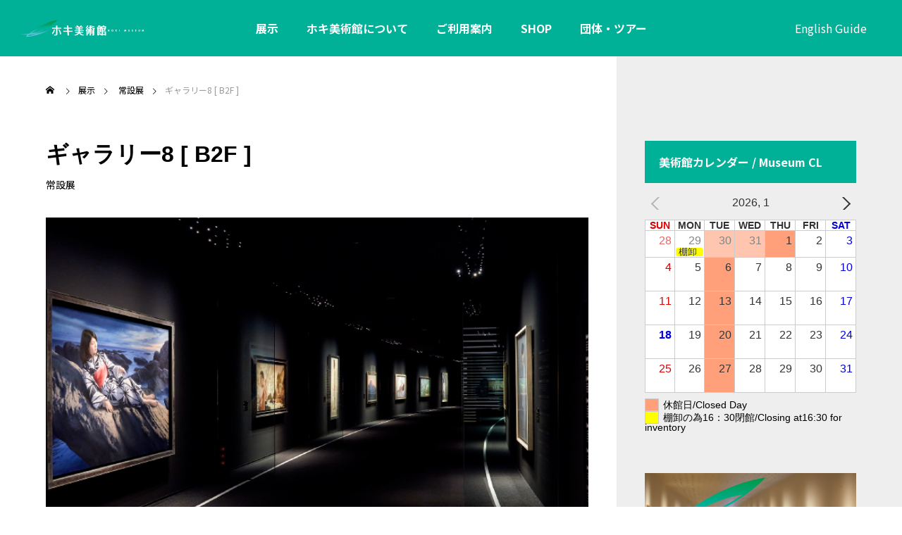

--- FILE ---
content_type: text/html; charset=UTF-8
request_url: https://www.hoki-museum.jp/permanent-exhibition/397/
body_size: 20046
content:

<!DOCTYPE html><html class="pc" lang="ja"><head><meta charset="UTF-8">
<!--[if IE]><meta http-equiv="X-UA-Compatible" content="IE=edge"><![endif]--><meta name="viewport" content="width=device-width"><title>ギャラリー8 [ B2F ] | ホキ美術館</title><meta name="description" content="ホキ美術館の核となるギャラリー8は、当館のために3年をかけて描きおろされた大作を3年間展示しており、2010年、2013年、2017年に続き、第4回目となる今回、私の代表作として選ばれたのは次の15人の作家の作品です。"><link rel="pingback" href="https://www.hoki-museum.jp/xmlrpc.php"><meta name='robots' content='max-image-preview:large' /><link rel="alternate" type="application/rss+xml" title="ホキ美術館 &raquo; フィード" href="https://www.hoki-museum.jp/feed/" /><link rel="alternate" type="application/rss+xml" title="ホキ美術館 &raquo; コメントフィード" href="https://www.hoki-museum.jp/comments/feed/" /><link rel="alternate" title="oEmbed (JSON)" type="application/json+oembed" href="https://www.hoki-museum.jp/wp-json/oembed/1.0/embed?url=https%3A%2F%2Fwww.hoki-museum.jp%2Fpermanent-exhibition%2F397%2F" /><link rel="alternate" title="oEmbed (XML)" type="text/xml+oembed" href="https://www.hoki-museum.jp/wp-json/oembed/1.0/embed?url=https%3A%2F%2Fwww.hoki-museum.jp%2Fpermanent-exhibition%2F397%2F&#038;format=xml" />
<style id='wp-img-auto-sizes-contain-inline-css' type='text/css'>
img:is([sizes=auto i],[sizes^="auto," i]){contain-intrinsic-size:3000px 1500px}
/*# sourceURL=wp-img-auto-sizes-contain-inline-css */
</style><link rel='stylesheet' id='style-css' href='https://www.hoki-museum.jp/wp-content/themes/falcon_tcd089/style.css?ver=1.1.4' type='text/css' media='all' />
<style id='wp-emoji-styles-inline-css' type='text/css'>img.wp-smiley, img.emoji {
display: inline !important;
border: none !important;
box-shadow: none !important;
height: 1em !important;
width: 1em !important;
margin: 0 0.07em !important;
vertical-align: -0.1em !important;
background: none !important;
padding: 0 !important;
}
/*# sourceURL=wp-emoji-styles-inline-css */
</style>
<style id='wp-block-library-inline-css' type='text/css'>
:root{--wp-block-synced-color:#7a00df;--wp-block-synced-color--rgb:122,0,223;--wp-bound-block-color:var(--wp-block-synced-color);--wp-editor-canvas-background:#ddd;--wp-admin-theme-color:#007cba;--wp-admin-theme-color--rgb:0,124,186;--wp-admin-theme-color-darker-10:#006ba1;--wp-admin-theme-color-darker-10--rgb:0,107,160.5;--wp-admin-theme-color-darker-20:#005a87;--wp-admin-theme-color-darker-20--rgb:0,90,135;--wp-admin-border-width-focus:2px}@media (min-resolution:192dpi){:root{--wp-admin-border-width-focus:1.5px}}.wp-element-button{cursor:pointer}:root .has-very-light-gray-background-color{background-color:#eee}:root .has-very-dark-gray-background-color{background-color:#313131}:root .has-very-light-gray-color{color:#eee}:root .has-very-dark-gray-color{color:#313131}:root .has-vivid-green-cyan-to-vivid-cyan-blue-gradient-background{background:linear-gradient(135deg,#00d084,#0693e3)}:root .has-purple-crush-gradient-background{background:linear-gradient(135deg,#34e2e4,#4721fb 50%,#ab1dfe)}:root .has-hazy-dawn-gradient-background{background:linear-gradient(135deg,#faaca8,#dad0ec)}:root .has-subdued-olive-gradient-background{background:linear-gradient(135deg,#fafae1,#67a671)}:root .has-atomic-cream-gradient-background{background:linear-gradient(135deg,#fdd79a,#004a59)}:root .has-nightshade-gradient-background{background:linear-gradient(135deg,#330968,#31cdcf)}:root .has-midnight-gradient-background{background:linear-gradient(135deg,#020381,#2874fc)}:root{--wp--preset--font-size--normal:16px;--wp--preset--font-size--huge:42px}.has-regular-font-size{font-size:1em}.has-larger-font-size{font-size:2.625em}.has-normal-font-size{font-size:var(--wp--preset--font-size--normal)}.has-huge-font-size{font-size:var(--wp--preset--font-size--huge)}.has-text-align-center{text-align:center}.has-text-align-left{text-align:left}.has-text-align-right{text-align:right}.has-fit-text{white-space:nowrap!important}#end-resizable-editor-section{display:none}.aligncenter{clear:both}.items-justified-left{justify-content:flex-start}.items-justified-center{justify-content:center}.items-justified-right{justify-content:flex-end}.items-justified-space-between{justify-content:space-between}.screen-reader-text{border:0;clip-path:inset(50%);height:1px;margin:-1px;overflow:hidden;padding:0;position:absolute;width:1px;word-wrap:normal!important}.screen-reader-text:focus{background-color:#ddd;clip-path:none;color:#444;display:block;font-size:1em;height:auto;left:5px;line-height:normal;padding:15px 23px 14px;text-decoration:none;top:5px;width:auto;z-index:100000}html :where(.has-border-color){border-style:solid}html :where([style*=border-top-color]){border-top-style:solid}html :where([style*=border-right-color]){border-right-style:solid}html :where([style*=border-bottom-color]){border-bottom-style:solid}html :where([style*=border-left-color]){border-left-style:solid}html :where([style*=border-width]){border-style:solid}html :where([style*=border-top-width]){border-top-style:solid}html :where([style*=border-right-width]){border-right-style:solid}html :where([style*=border-bottom-width]){border-bottom-style:solid}html :where([style*=border-left-width]){border-left-style:solid}html :where(img[class*=wp-image-]){height:auto;max-width:100%}:where(figure){margin:0 0 1em}html :where(.is-position-sticky){--wp-admin--admin-bar--position-offset:var(--wp-admin--admin-bar--height,0px)}@media screen and (max-width:600px){html :where(.is-position-sticky){--wp-admin--admin-bar--position-offset:0px}}/*# sourceURL=wp-block-library-inline-css */
</style><style id='global-styles-inline-css' type='text/css'>
:root{--wp--preset--aspect-ratio--square: 1;--wp--preset--aspect-ratio--4-3: 4/3;--wp--preset--aspect-ratio--3-4: 3/4;--wp--preset--aspect-ratio--3-2: 3/2;--wp--preset--aspect-ratio--2-3: 2/3;--wp--preset--aspect-ratio--16-9: 16/9;--wp--preset--aspect-ratio--9-16: 9/16;--wp--preset--color--black: #000000;--wp--preset--color--cyan-bluish-gray: #abb8c3;--wp--preset--color--white: #ffffff;--wp--preset--color--pale-pink: #f78da7;--wp--preset--color--vivid-red: #cf2e2e;--wp--preset--color--luminous-vivid-orange: #ff6900;--wp--preset--color--luminous-vivid-amber: #fcb900;--wp--preset--color--light-green-cyan: #7bdcb5;--wp--preset--color--vivid-green-cyan: #00d084;--wp--preset--color--pale-cyan-blue: #8ed1fc;--wp--preset--color--vivid-cyan-blue: #0693e3;--wp--preset--color--vivid-purple: #9b51e0;--wp--preset--gradient--vivid-cyan-blue-to-vivid-purple: linear-gradient(135deg,rgb(6,147,227) 0%,rgb(155,81,224) 100%);--wp--preset--gradient--light-green-cyan-to-vivid-green-cyan: linear-gradient(135deg,rgb(122,220,180) 0%,rgb(0,208,130) 100%);--wp--preset--gradient--luminous-vivid-amber-to-luminous-vivid-orange: linear-gradient(135deg,rgb(252,185,0) 0%,rgb(255,105,0) 100%);--wp--preset--gradient--luminous-vivid-orange-to-vivid-red: linear-gradient(135deg,rgb(255,105,0) 0%,rgb(207,46,46) 100%);--wp--preset--gradient--very-light-gray-to-cyan-bluish-gray: linear-gradient(135deg,rgb(238,238,238) 0%,rgb(169,184,195) 100%);--wp--preset--gradient--cool-to-warm-spectrum: linear-gradient(135deg,rgb(74,234,220) 0%,rgb(151,120,209) 20%,rgb(207,42,186) 40%,rgb(238,44,130) 60%,rgb(251,105,98) 80%,rgb(254,248,76) 100%);--wp--preset--gradient--blush-light-purple: linear-gradient(135deg,rgb(255,206,236) 0%,rgb(152,150,240) 100%);--wp--preset--gradient--blush-bordeaux: linear-gradient(135deg,rgb(254,205,165) 0%,rgb(254,45,45) 50%,rgb(107,0,62) 100%);--wp--preset--gradient--luminous-dusk: linear-gradient(135deg,rgb(255,203,112) 0%,rgb(199,81,192) 50%,rgb(65,88,208) 100%);--wp--preset--gradient--pale-ocean: linear-gradient(135deg,rgb(255,245,203) 0%,rgb(182,227,212) 50%,rgb(51,167,181) 100%);--wp--preset--gradient--electric-grass: linear-gradient(135deg,rgb(202,248,128) 0%,rgb(113,206,126) 100%);--wp--preset--gradient--midnight: linear-gradient(135deg,rgb(2,3,129) 0%,rgb(40,116,252) 100%);--wp--preset--font-size--small: 13px;--wp--preset--font-size--medium: 20px;--wp--preset--font-size--large: 36px;--wp--preset--font-size--x-large: 42px;--wp--preset--spacing--20: 0.44rem;--wp--preset--spacing--30: 0.67rem;--wp--preset--spacing--40: 1rem;--wp--preset--spacing--50: 1.5rem;--wp--preset--spacing--60: 2.25rem;--wp--preset--spacing--70: 3.38rem;--wp--preset--spacing--80: 5.06rem;--wp--preset--shadow--natural: 6px 6px 9px rgba(0, 0, 0, 0.2);--wp--preset--shadow--deep: 12px 12px 50px rgba(0, 0, 0, 0.4);--wp--preset--shadow--sharp: 6px 6px 0px rgba(0, 0, 0, 0.2);--wp--preset--shadow--outlined: 6px 6px 0px -3px rgb(255, 255, 255), 6px 6px rgb(0, 0, 0);--wp--preset--shadow--crisp: 6px 6px 0px rgb(0, 0, 0);}:where(.is-layout-flex){gap: 0.5em;}:where(.is-layout-grid){gap: 0.5em;}body .is-layout-flex{display: flex;}.is-layout-flex{flex-wrap: wrap;align-items: center;}.is-layout-flex > :is(*, div){margin: 0;}body .is-layout-grid{display: grid;}.is-layout-grid > :is(*, div){margin: 0;}:where(.wp-block-columns.is-layout-flex){gap: 2em;}:where(.wp-block-columns.is-layout-grid){gap: 2em;}:where(.wp-block-post-template.is-layout-flex){gap: 1.25em;}:where(.wp-block-post-template.is-layout-grid){gap: 1.25em;}.has-black-color{color: var(--wp--preset--color--black) !important;}.has-cyan-bluish-gray-color{color: var(--wp--preset--color--cyan-bluish-gray) !important;}.has-white-color{color: var(--wp--preset--color--white) !important;}.has-pale-pink-color{color: var(--wp--preset--color--pale-pink) !important;}.has-vivid-red-color{color: var(--wp--preset--color--vivid-red) !important;}.has-luminous-vivid-orange-color{color: var(--wp--preset--color--luminous-vivid-orange) !important;}.has-luminous-vivid-amber-color{color: var(--wp--preset--color--luminous-vivid-amber) !important;}.has-light-green-cyan-color{color: var(--wp--preset--color--light-green-cyan) !important;}.has-vivid-green-cyan-color{color: var(--wp--preset--color--vivid-green-cyan) !important;}.has-pale-cyan-blue-color{color: var(--wp--preset--color--pale-cyan-blue) !important;}.has-vivid-cyan-blue-color{color: var(--wp--preset--color--vivid-cyan-blue) !important;}.has-vivid-purple-color{color: var(--wp--preset--color--vivid-purple) !important;}.has-black-background-color{background-color: var(--wp--preset--color--black) !important;}.has-cyan-bluish-gray-background-color{background-color: var(--wp--preset--color--cyan-bluish-gray) !important;}.has-white-background-color{background-color: var(--wp--preset--color--white) !important;}.has-pale-pink-background-color{background-color: var(--wp--preset--color--pale-pink) !important;}.has-vivid-red-background-color{background-color: var(--wp--preset--color--vivid-red) !important;}.has-luminous-vivid-orange-background-color{background-color: var(--wp--preset--color--luminous-vivid-orange) !important;}.has-luminous-vivid-amber-background-color{background-color: var(--wp--preset--color--luminous-vivid-amber) !important;}.has-light-green-cyan-background-color{background-color: var(--wp--preset--color--light-green-cyan) !important;}.has-vivid-green-cyan-background-color{background-color: var(--wp--preset--color--vivid-green-cyan) !important;}.has-pale-cyan-blue-background-color{background-color: var(--wp--preset--color--pale-cyan-blue) !important;}.has-vivid-cyan-blue-background-color{background-color: var(--wp--preset--color--vivid-cyan-blue) !important;}.has-vivid-purple-background-color{background-color: var(--wp--preset--color--vivid-purple) !important;}.has-black-border-color{border-color: var(--wp--preset--color--black) !important;}.has-cyan-bluish-gray-border-color{border-color: var(--wp--preset--color--cyan-bluish-gray) !important;}.has-white-border-color{border-color: var(--wp--preset--color--white) !important;}.has-pale-pink-border-color{border-color: var(--wp--preset--color--pale-pink) !important;}.has-vivid-red-border-color{border-color: var(--wp--preset--color--vivid-red) !important;}.has-luminous-vivid-orange-border-color{border-color: var(--wp--preset--color--luminous-vivid-orange) !important;}.has-luminous-vivid-amber-border-color{border-color: var(--wp--preset--color--luminous-vivid-amber) !important;}.has-light-green-cyan-border-color{border-color: var(--wp--preset--color--light-green-cyan) !important;}.has-vivid-green-cyan-border-color{border-color: var(--wp--preset--color--vivid-green-cyan) !important;}.has-pale-cyan-blue-border-color{border-color: var(--wp--preset--color--pale-cyan-blue) !important;}.has-vivid-cyan-blue-border-color{border-color: var(--wp--preset--color--vivid-cyan-blue) !important;}.has-vivid-purple-border-color{border-color: var(--wp--preset--color--vivid-purple) !important;}.has-vivid-cyan-blue-to-vivid-purple-gradient-background{background: var(--wp--preset--gradient--vivid-cyan-blue-to-vivid-purple) !important;}.has-light-green-cyan-to-vivid-green-cyan-gradient-background{background: var(--wp--preset--gradient--light-green-cyan-to-vivid-green-cyan) !important;}.has-luminous-vivid-amber-to-luminous-vivid-orange-gradient-background{background: var(--wp--preset--gradient--luminous-vivid-amber-to-luminous-vivid-orange) !important;}.has-luminous-vivid-orange-to-vivid-red-gradient-background{background: var(--wp--preset--gradient--luminous-vivid-orange-to-vivid-red) !important;}.has-very-light-gray-to-cyan-bluish-gray-gradient-background{background: var(--wp--preset--gradient--very-light-gray-to-cyan-bluish-gray) !important;}.has-cool-to-warm-spectrum-gradient-background{background: var(--wp--preset--gradient--cool-to-warm-spectrum) !important;}.has-blush-light-purple-gradient-background{background: var(--wp--preset--gradient--blush-light-purple) !important;}.has-blush-bordeaux-gradient-background{background: var(--wp--preset--gradient--blush-bordeaux) !important;}.has-luminous-dusk-gradient-background{background: var(--wp--preset--gradient--luminous-dusk) !important;}.has-pale-ocean-gradient-background{background: var(--wp--preset--gradient--pale-ocean) !important;}.has-electric-grass-gradient-background{background: var(--wp--preset--gradient--electric-grass) !important;}.has-midnight-gradient-background{background: var(--wp--preset--gradient--midnight) !important;}.has-small-font-size{font-size: var(--wp--preset--font-size--small) !important;}.has-medium-font-size{font-size: var(--wp--preset--font-size--medium) !important;}.has-large-font-size{font-size: var(--wp--preset--font-size--large) !important;}.has-x-large-font-size{font-size: var(--wp--preset--font-size--x-large) !important;}
/*# sourceURL=global-styles-inline-css */
</style><style id='classic-theme-styles-inline-css' type='text/css'>
/*! This file is auto-generated */
.wp-block-button__link{color:#fff;background-color:#32373c;border-radius:9999px;box-shadow:none;text-decoration:none;padding:calc(.667em + 2px) calc(1.333em + 2px);font-size:1.125em}.wp-block-file__button{background:#32373c;color:#fff;text-decoration:none}
/*# sourceURL=/wp-includes/css/classic-themes.min.css */
</style><link rel='stylesheet' id='whats-new-style-css' href='https://www.hoki-museum.jp/wp-content/plugins/whats-new-genarator/whats-new.css?ver=2.0.2' type='text/css' media='all' /><link rel='stylesheet' id='xo-event-calendar-css' href='https://www.hoki-museum.jp/wp-content/plugins/xo-event-calendar/css/xo-event-calendar.css?ver=3.2.10' type='text/css' media='all' /><link rel='stylesheet' id='xo-event-calendar-event-calendar-css' href='https://www.hoki-museum.jp/wp-content/plugins/xo-event-calendar/build/event-calendar/style-index.css?ver=3.2.10' type='text/css' media='all' /><link rel='stylesheet' id='popup-maker-site-css' href='https://www.hoki-museum.jp/wp-content/plugins/popup-maker/assets/css/pum-site.min.css?ver=1.18.2' type='text/css' media='all' />
<style id='popup-maker-site-inline-css' type='text/css'>
/* Popup Google Fonts */
@import url('//fonts.googleapis.com/css?family=Montserrat:100');/* Popup Theme 1809: Default Theme */
.pum-theme-1809, .pum-theme-default-theme { background-color: rgba( 255, 255, 255, 1.00 ) }
.pum-theme-1809 .pum-container, .pum-theme-default-theme .pum-container { padding: 18px; border-radius: 0px; border: 1px none #000000; box-shadow: 1px 1px 3px 0px rgba( 2, 2, 2, 0.23 ); background-color: rgba( 249, 249, 249, 1.00 ) }
.pum-theme-1809 .pum-title, .pum-theme-default-theme .pum-title { color: #000000; text-align: left; text-shadow: 0px 0px 0px rgba( 2, 2, 2, 0.23 ); font-family: inherit; font-weight: 400; font-size: 32px; font-style: normal; line-height: 36px }
.pum-theme-1809 .pum-content, .pum-theme-default-theme .pum-content { color: #8c8c8c; font-family: inherit; font-weight: 400; font-style: inherit }
.pum-theme-1809 .pum-content + .pum-close, .pum-theme-default-theme .pum-content + .pum-close { position: absolute; height: auto; width: auto; left: auto; right: 0px; bottom: auto; top: 0px; padding: 8px; color: #ffffff; font-family: inherit; font-weight: 400; font-size: 12px; font-style: inherit; line-height: 36px; border: 1px none #ffffff; border-radius: 0px; box-shadow: 1px 1px 3px 0px rgba( 2, 2, 2, 0.23 ); text-shadow: 0px 0px 0px rgba( 0, 0, 0, 0.23 ); background-color: rgba( 0, 183, 205, 1.00 ) }/* Popup Theme 1810: Light Box */
.pum-theme-1810, .pum-theme-lightbox { background-color: rgba( 0, 0, 0, 0.60 ) }
.pum-theme-1810 .pum-container, .pum-theme-lightbox .pum-container { padding: 18px; border-radius: 3px; border: 8px solid #000000; box-shadow: 0px 0px 30px 0px rgba( 2, 2, 2, 1.00 ); background-color: rgba( 255, 255, 255, 1.00 ) }
.pum-theme-1810 .pum-title, .pum-theme-lightbox .pum-title { color: #000000; text-align: left; text-shadow: 0px 0px 0px rgba( 2, 2, 2, 0.23 ); font-family: inherit; font-weight: 100; font-size: 32px; line-height: 36px }
.pum-theme-1810 .pum-content, .pum-theme-lightbox .pum-content { color: #000000; font-family: inherit; font-weight: 100 }
.pum-theme-1810 .pum-content + .pum-close, .pum-theme-lightbox .pum-content + .pum-close { position: absolute; height: 26px; width: 26px; left: auto; right: -13px; bottom: auto; top: -13px; padding: 0px; color: #ffffff; font-family: Arial; font-weight: 100; font-size: 24px; line-height: 24px; border: 2px solid #ffffff; border-radius: 26px; box-shadow: 0px 0px 15px 1px rgba( 2, 2, 2, 0.75 ); text-shadow: 0px 0px 0px rgba( 0, 0, 0, 0.23 ); background-color: rgba( 0, 0, 0, 1.00 ) }/* Popup Theme 1811: Enterprise Blue */
.pum-theme-1811, .pum-theme-enterprise-blue { background-color: rgba( 0, 0, 0, 0.70 ) }
.pum-theme-1811 .pum-container, .pum-theme-enterprise-blue .pum-container { padding: 28px; border-radius: 5px; border: 1px none #000000; box-shadow: 0px 10px 25px 4px rgba( 2, 2, 2, 0.50 ); background-color: rgba( 255, 255, 255, 1.00 ) }
.pum-theme-1811 .pum-title, .pum-theme-enterprise-blue .pum-title { color: #315b7c; text-align: left; text-shadow: 0px 0px 0px rgba( 2, 2, 2, 0.23 ); font-family: inherit; font-weight: 100; font-size: 34px; line-height: 36px }
.pum-theme-1811 .pum-content, .pum-theme-enterprise-blue .pum-content { color: #2d2d2d; font-family: inherit; font-weight: 100 }
.pum-theme-1811 .pum-content + .pum-close, .pum-theme-enterprise-blue .pum-content + .pum-close { position: absolute; height: 28px; width: 28px; left: auto; right: 8px; bottom: auto; top: 8px; padding: 4px; color: #ffffff; font-family: Times New Roman; font-weight: 100; font-size: 20px; line-height: 20px; border: 1px none #ffffff; border-radius: 42px; box-shadow: 0px 0px 0px 0px rgba( 2, 2, 2, 0.23 ); text-shadow: 0px 0px 0px rgba( 0, 0, 0, 0.23 ); background-color: rgba( 49, 91, 124, 1.00 ) }/* Popup Theme 1812: Hello Box */
.pum-theme-1812, .pum-theme-hello-box { background-color: rgba( 0, 0, 0, 0.75 ) }
.pum-theme-1812 .pum-container, .pum-theme-hello-box .pum-container { padding: 30px; border-radius: 80px; border: 14px solid #81d742; box-shadow: 0px 0px 0px 0px rgba( 2, 2, 2, 0.00 ); background-color: rgba( 255, 255, 255, 1.00 ) }
.pum-theme-1812 .pum-title, .pum-theme-hello-box .pum-title { color: #2d2d2d; text-align: left; text-shadow: 0px 0px 0px rgba( 2, 2, 2, 0.23 ); font-family: Montserrat; font-weight: 100; font-size: 32px; line-height: 36px }
.pum-theme-1812 .pum-content, .pum-theme-hello-box .pum-content { color: #2d2d2d; font-family: inherit; font-weight: 100 }
.pum-theme-1812 .pum-content + .pum-close, .pum-theme-hello-box .pum-content + .pum-close { position: absolute; height: auto; width: auto; left: auto; right: -30px; bottom: auto; top: -30px; padding: 0px; color: #2d2d2d; font-family: Times New Roman; font-weight: 100; font-size: 32px; line-height: 28px; border: 1px none #ffffff; border-radius: 28px; box-shadow: 0px 0px 0px 0px rgba( 2, 2, 2, 0.23 ); text-shadow: 0px 0px 0px rgba( 0, 0, 0, 0.23 ); background-color: rgba( 255, 255, 255, 1.00 ) }/* Popup Theme 1813: Cutting Edge */
.pum-theme-1813, .pum-theme-cutting-edge { background-color: rgba( 0, 0, 0, 0.50 ) }
.pum-theme-1813 .pum-container, .pum-theme-cutting-edge .pum-container { padding: 18px; border-radius: 0px; border: 1px none #000000; box-shadow: 0px 10px 25px 0px rgba( 2, 2, 2, 0.50 ); background-color: rgba( 30, 115, 190, 1.00 ) }
.pum-theme-1813 .pum-title, .pum-theme-cutting-edge .pum-title { color: #ffffff; text-align: left; text-shadow: 0px 0px 0px rgba( 2, 2, 2, 0.23 ); font-family: Sans-Serif; font-weight: 100; font-size: 26px; line-height: 28px }
.pum-theme-1813 .pum-content, .pum-theme-cutting-edge .pum-content { color: #ffffff; font-family: inherit; font-weight: 100 }
.pum-theme-1813 .pum-content + .pum-close, .pum-theme-cutting-edge .pum-content + .pum-close { position: absolute; height: 24px; width: 24px; left: auto; right: 0px; bottom: auto; top: 0px; padding: 0px; color: #1e73be; font-family: Times New Roman; font-weight: 100; font-size: 32px; line-height: 24px; border: 1px none #ffffff; border-radius: 0px; box-shadow: -1px 1px 1px 0px rgba( 2, 2, 2, 0.10 ); text-shadow: -1px 1px 1px rgba( 0, 0, 0, 0.10 ); background-color: rgba( 238, 238, 34, 1.00 ) }/* Popup Theme 1814: Framed Border */
.pum-theme-1814, .pum-theme-framed-border { background-color: rgba( 255, 255, 255, 0.50 ) }
.pum-theme-1814 .pum-container, .pum-theme-framed-border .pum-container { padding: 18px; border-radius: 0px; border: 20px outset #dd3333; box-shadow: 1px 1px 3px 0px rgba( 2, 2, 2, 0.97 ) inset; background-color: rgba( 255, 251, 239, 1.00 ) }
.pum-theme-1814 .pum-title, .pum-theme-framed-border .pum-title { color: #000000; text-align: left; text-shadow: 0px 0px 0px rgba( 2, 2, 2, 0.23 ); font-family: inherit; font-weight: 100; font-size: 32px; line-height: 36px }
.pum-theme-1814 .pum-content, .pum-theme-framed-border .pum-content { color: #2d2d2d; font-family: inherit; font-weight: 100 }
.pum-theme-1814 .pum-content + .pum-close, .pum-theme-framed-border .pum-content + .pum-close { position: absolute; height: 20px; width: 20px; left: auto; right: -20px; bottom: auto; top: -20px; padding: 0px; color: #ffffff; font-family: Tahoma; font-weight: 700; font-size: 16px; line-height: 18px; border: 1px none #ffffff; border-radius: 0px; box-shadow: 0px 0px 0px 0px rgba( 2, 2, 2, 0.23 ); text-shadow: 0px 0px 0px rgba( 0, 0, 0, 0.23 ); background-color: rgba( 0, 0, 0, 0.55 ) }/* Popup Theme 1815: Floating Bar - Soft Blue */
.pum-theme-1815, .pum-theme-floating-bar { background-color: rgba( 255, 255, 255, 0.00 ) }
.pum-theme-1815 .pum-container, .pum-theme-floating-bar .pum-container { padding: 8px; border-radius: 0px; border: 1px none #000000; box-shadow: 1px 1px 3px 0px rgba( 2, 2, 2, 0.23 ); background-color: rgba( 238, 246, 252, 1.00 ) }
.pum-theme-1815 .pum-title, .pum-theme-floating-bar .pum-title { color: #505050; text-align: left; text-shadow: 0px 0px 0px rgba( 2, 2, 2, 0.23 ); font-family: inherit; font-weight: 400; font-size: 32px; line-height: 36px }
.pum-theme-1815 .pum-content, .pum-theme-floating-bar .pum-content { color: #505050; font-family: inherit; font-weight: 400 }
.pum-theme-1815 .pum-content + .pum-close, .pum-theme-floating-bar .pum-content + .pum-close { position: absolute; height: 18px; width: 18px; left: auto; right: 5px; bottom: auto; top: 50%; padding: 0px; color: #505050; font-family: Sans-Serif; font-weight: 700; font-size: 15px; line-height: 18px; border: 1px solid #505050; border-radius: 15px; box-shadow: 0px 0px 0px 0px rgba( 2, 2, 2, 0.00 ); text-shadow: 0px 0px 0px rgba( 0, 0, 0, 0.00 ); background-color: rgba( 255, 255, 255, 0.00 ); transform: translate(0, -50%) }/* Popup Theme 1816: Content Only - For use with page builders or block editor */
.pum-theme-1816, .pum-theme-content-only { background-color: rgba( 0, 0, 0, 0.70 ) }
.pum-theme-1816 .pum-container, .pum-theme-content-only .pum-container { padding: 0px; border-radius: 0px; border: 1px none #000000; box-shadow: 0px 0px 0px 0px rgba( 2, 2, 2, 0.00 ) }
.pum-theme-1816 .pum-title, .pum-theme-content-only .pum-title { color: #000000; text-align: left; text-shadow: 0px 0px 0px rgba( 2, 2, 2, 0.23 ); font-family: inherit; font-weight: 400; font-size: 32px; line-height: 36px }
.pum-theme-1816 .pum-content, .pum-theme-content-only .pum-content { color: #8c8c8c; font-family: inherit; font-weight: 400 }
.pum-theme-1816 .pum-content + .pum-close, .pum-theme-content-only .pum-content + .pum-close { position: absolute; height: 18px; width: 18px; left: auto; right: 7px; bottom: auto; top: 7px; padding: 0px; color: #000000; font-family: inherit; font-weight: 700; font-size: 20px; line-height: 20px; border: 1px none #ffffff; border-radius: 15px; box-shadow: 0px 0px 0px 0px rgba( 2, 2, 2, 0.00 ); text-shadow: 0px 0px 0px rgba( 0, 0, 0, 0.00 ); background-color: rgba( 255, 255, 255, 0.00 ) }#pum-1818 {z-index: 1999999999}
#pum-1817 {z-index: 1999999999}/*# sourceURL=popup-maker-site-inline-css */
</style>
<script type="text/javascript" src="https://www.hoki-museum.jp/wp-includes/js/jquery/jquery.min.js?ver=3.7.1" id="jquery-core-js"></script>
<script type="text/javascript" src="https://www.hoki-museum.jp/wp-includes/js/jquery/jquery-migrate.min.js?ver=3.4.1" id="jquery-migrate-js"></script>
<script type="text/javascript" id="nrci_methods-js-extra">var nrci_opts={"gesture":"Y","drag":"Y","touch":"Y","admin":"N"};</script>
<script type="text/javascript" src="https://www.hoki-museum.jp/wp-content/plugins/no-right-click-images-plugin/no-right-click-images.js" id="nrci_methods-js"></script><link rel="https://api.w.org/" href="https://www.hoki-museum.jp/wp-json/" /><link rel="alternate" title="JSON" type="application/json" href="https://www.hoki-museum.jp/wp-json/wp/v2/posts/397" /><link rel="canonical" href="https://www.hoki-museum.jp/permanent-exhibition/397/" /><link rel='shortlink' href='https://www.hoki-museum.jp/?p=397' /><link rel="stylesheet" href="https://www.hoki-museum.jp/wp-content/themes/falcon_tcd089/css/design-plus.css?ver=1.1.4"><link rel="stylesheet" href="https://www.hoki-museum.jp/wp-content/themes/falcon_tcd089/css/sns-botton.css?ver=1.1.4"><link rel="stylesheet" media="screen and (max-width:1201px)" href="https://www.hoki-museum.jp/wp-content/themes/falcon_tcd089/css/responsive.css?ver=1.1.4"><link rel="stylesheet" media="screen and (max-width:1201px)" href="https://www.hoki-museum.jp/wp-content/themes/falcon_tcd089/css/footer-bar.css?ver=1.1.4"><script src="https://www.hoki-museum.jp/wp-content/themes/falcon_tcd089/js/jquery.easing.1.4.js?ver=1.1.4"></script>
<script src="https://www.hoki-museum.jp/wp-content/themes/falcon_tcd089/js/jscript.js?ver=1.1.4"></script>
<script src="https://www.hoki-museum.jp/wp-content/themes/falcon_tcd089/js/jquery.cookie.min.js?ver=1.1.4"></script>
<script src="https://www.hoki-museum.jp/wp-content/themes/falcon_tcd089/js/comment.js?ver=1.1.4"></script>
<script src="https://www.hoki-museum.jp/wp-content/themes/falcon_tcd089/js/parallax.js?ver=1.1.4"></script><link rel="stylesheet" href="https://www.hoki-museum.jp/wp-content/themes/falcon_tcd089/js/simplebar.css?ver=1.1.4">
<script src="https://www.hoki-museum.jp/wp-content/themes/falcon_tcd089/js/simplebar.min.js?ver=1.1.4"></script><script src="https://www.hoki-museum.jp/wp-content/themes/falcon_tcd089/js/header_fix.js?ver=1.1.4"></script><style type="text/css">
body { font-size:16px; }
.common_headline { font-size:38px !important; font-weight:500 !important; }
@media screen and (max-width:950px) {
.common_headline { font-size:29px !important; }
}
@media screen and (max-width:750px) {
body { font-size:14px; }
.common_headline { font-size:20px !important; font-weight:600 !important; }
}
body, input, textarea { font-family: Arial, "Hiragino Sans", "ヒラギノ角ゴ ProN", "Hiragino Kaku Gothic ProN", "游ゴシック", YuGothic, "メイリオ", Meiryo, sans-serif; }.rich_font, .p-vertical { font-family: Arial, "Hiragino Sans", "ヒラギノ角ゴ ProN", "Hiragino Kaku Gothic ProN", "游ゴシック", YuGothic, "メイリオ", Meiryo, sans-serif; font-weight:600; }.rich_font_type1 { font-family: Arial, "ヒラギノ角ゴ ProN W3", "Hiragino Kaku Gothic ProN", "メイリオ", Meiryo, sans-serif; font-weight:600; }
.rich_font_type2 { font-family: Arial, "Hiragino Sans", "ヒラギノ角ゴ ProN", "Hiragino Kaku Gothic ProN", "游ゴシック", YuGothic, "メイリオ", Meiryo, sans-serif; font-weight:600; }
.rich_font_type3 { font-family: "Times New Roman" , "游明朝" , "Yu Mincho" , "游明朝体" , "YuMincho" , "ヒラギノ明朝 Pro W3" , "Hiragino Mincho Pro" , "HiraMinProN-W3" , "HGS明朝E" , "ＭＳ Ｐ明朝" , "MS PMincho" , serif; font-weight:600; }#header { background:rgba(0,176,151,0.3); }
body.single #header, body.no_index_header_content #header, body.header_fix #header { background:rgba(0,176,151,1); }
#header:hover { background:rgba(0,176,151,1) !important; }
#header a, #header_search_button:before { color:#ffffff; }
#header a:hover, #header_search_button:hover:before { color:rgba(255,255,255,0.5); }
#header_logo .logo_text { font-size:32px; }
#footer_logo .logo_text { font-size:32px; }
@media screen and (max-width:1201px) {
#header_logo .logo_text { font-size:24px; }
#footer_logo .logo_text { font-size:24px; }
}
#global_menu > ul > li > a { color:#ffffff; }
#global_menu > ul > li > a:hover, #header.active #global_menu > ul > li.active > a, #header.active #global_menu > ul > li.active_megamenu_button > a { color:rgba(255,255,255,0.5); }
#global_menu ul ul a { background:#00b097; }
#global_menu ul ul a:hover { color:#ffffff; background:#009944; }
#global_menu ul ul li.menu-item-has-children > a:before { color:#ffffff; }
.mobile #header, .mobile body.single.header_fix #header  { background:rgba(0,176,151,0.7); }
.mobile body.single #header:hover { background:rgba(0,176,151,1); }
.mobile #header:hover { background:rgba(0,176,151,1) !important; }
#drawer_menu { color:#ffffff; background:#00b097; }
#drawer_menu a { color:#ffffff; }
#drawer_menu a:hover { color:#03afaf; }
#mobile_menu a { color:#ffffff; border-color:#ffffff; }
#mobile_menu li li a { background:#03afaf; }
#mobile_menu a:hover, #drawer_menu .close_button:hover, #mobile_menu .child_menu_button:hover { color:#ffffff; background:#009944; }
#mobile_menu .child_menu_button .icon:before, #mobile_menu .child_menu_button:hover .icon:before { color:#ffffff; }
#footer_search .button label:before { color:#ffffff; }
#footer_search .button label:hover:before { color:rgba(255,255,255,0.5); }
.author_profile .avatar_area, .animate_image, .animate_background, .animate_background .image_wrap {
background: #FFFFFF;
}
.author_profile a.avatar img, .animate_image img, .animate_background .image {
-webkit-transition-property: opacity; -webkit-transition: 0.5s;
transition-property: opacity; transition: 0.5s;
}
.author_profile a.avatar:hover img, .animate_image:hover img, .animate_background:hover .image {
opacity: 0.5;
}a { color:#000; }.sns_button_list.color_type2 li.contact a:before, .author_profile .author_link li.contact a:before, .author_profile .author_link li.user_url a:before
{ color:#00b097; }.widget_headline, .page_navi span.current, #post_pagination p, #comment_tab li.active a, #index_news_ticker .category, #side_menu a, #copyright, .news_list .item, .blog_list .item,
#return_top a, #footer_banner .title_area, .widget_tab_post_list_button div.active, .widget_tab_post_list, #showroom_list .title, .megamenu_a .category, .megamenu_b .title, #showroom_sort_button a.active,
#related_post .category, #showroom_title_area_bottom:before
{ background:#00b097; }.page_navi span.current, #post_pagination p, .widget_tab_post_list_button div.active, #showroom_sort_button a.active
{ border-color:#00b097; }#footer_menu ul li a:hover { color:rgba(0,176,151,0.5); }.megamenu, #showroom_gallery p, #showroom_list .category, .index_showroom_list .category
{ background-color:#03afaf; }#showroom_gallery_nav .owl-item.current .item:before, #showroom_gallery_nav .item:hover:before
{ box-shadow:inset 0 0 0 4px #03afaf; }
a:hover, #footer_top a:hover, #footer_social_link li a:hover:before, #next_prev_post a:hover, .single_copy_title_url_btn:hover,
.tcdw_search_box_widget .search_area .search_button:hover:before, #single_author_title_area .author_link li a:hover:before, .author_profile a:hover, #post_meta_bottom a:hover, .cardlink_title a:hover,
.comment a:hover, .comment_form_wrapper a:hover
{ color:#7ecef4; }.page_navi a:hover, #post_pagination a:hover, #p_readmore .button:hover, .c-pw__btn:hover, #comment_tab li a:hover, #submit_comment:hover, #cancel_comment_reply a:hover,
#wp-calendar #prev a:hover, #wp-calendar #next a:hover, #wp-calendar td a:hover, #comment_tab li a:hover, #return_top a:hover, #side_menu a:hover, #related_post .category:hover
{ background-color:#7ecef4; }.page_navi a:hover, #post_pagination a:hover, #comment_textarea textarea:focus, .c-pw__box-input:focus
{ border-color:#7ecef4; }.post_content a, .custom-html-widget a { color:#009944; }
.post_content a:hover, .custom-html-widget a:hover { color:#7ecef4; }.design_button.type2 a, .design_button.type3 a { color:#00b097 !important; border-color:rgba(0,176,151,1); }
.design_button.type2 a:hover, .design_button.type3 a:hover { color:#ffffff !important; border-color:rgba(0,176,151,1); }
.design_button.type2 a:before, .design_button.type3 a:before { background:#00b097; }
.news_list .content {
width: 100%;
}.news_list .item {
width: calc(100% - 5px);
}
.styled_h2 {
font-size:26px !important; text-align:left; color:#ffffff; background:#00b097;  border-top:0px solid #dddddd;
border-bottom:0px solid #dddddd;
border-left:0px solid #dddddd;
border-right:0px solid #dddddd;
padding:15px 15px 15px 15px !important;
margin:0px 0px 30px !important;
}
.styled_h3 {
font-size:22px !important; text-align:left; color:#00b097;   border-top:0px solid #dddddd;
border-bottom:0px solid #dddddd;
border-left:2px solid #000000;
border-right:0px solid #dddddd;
padding:6px 0px 6px 16px !important;
margin:0px 0px 30px !important;
}
.styled_h4 {
font-size:18px !important; text-align:left; color:#00b097;   border-top:0px solid #dddddd;
border-bottom:1px solid #dddddd;
border-left:0px solid #dddddd;
border-right:0px solid #dddddd;
padding:3px 0px 3px 20px !important;
margin:0px 0px 30px !important;
}
.styled_h5 {
font-size:14px !important; text-align:left; color:#00b097;   border-top:0px solid #dddddd;
border-bottom:1px solid #dddddd;
border-left:0px solid #dddddd;
border-right:0px solid #dddddd;
padding:3px 0px 3px 24px !important;
margin:0px 0px 30px !important;
}
@media screen and (max-width:750px) {
.styled_h2 { font-size:16px !important; margin:0px 0px 20px !important; }
.styled_h3 { font-size:16px !important; margin:0px 0px 20px !important; }
.styled_h4 { font-size:15px !important; margin:0px 0px 20px !important; }
.styled_h5 { font-size:14px !important; margin:0px 0px 20px !important; }
}
.q_custom_button1 {
color:#00b097 !important;
border-color:rgba(0,176,151,1);
}
.q_custom_button1.animation_type1 { background:#00b097; }
.q_custom_button1:hover, .q_custom_button1:focus {
color:#ffffff !important;
border-color:rgba(0,176,151,1);
}
.q_custom_button1.animation_type1:hover { background:#00b097; }
.q_custom_button1:before { background:#00b097; }
.q_custom_button2 {
color:#00b097 !important;
border-color:rgba(0,176,151,1);
}
.q_custom_button2.animation_type1 { background:#535353; }
.q_custom_button2:hover, .q_custom_button2:focus {
color:#ffffff !important;
border-color:rgba(0,176,151,1);
}
.q_custom_button2.animation_type1:hover { background:#00b097; }
.q_custom_button2:before { background:#00b097; }
.speech_balloon_left1 .speach_balloon_text { background-color: #ffdfdf; border-color: #ffdfdf; color: #000000 }
.speech_balloon_left1 .speach_balloon_text::before { border-right-color: #ffdfdf }
.speech_balloon_left1 .speach_balloon_text::after { border-right-color: #ffdfdf }
.speech_balloon_left2 .speach_balloon_text { background-color: #ffffff; border-color: #ff5353; color: #000000 }
.speech_balloon_left2 .speach_balloon_text::before { border-right-color: #ff5353 }
.speech_balloon_left2 .speach_balloon_text::after { border-right-color: #ffffff }
.speech_balloon_right1 .speach_balloon_text { background-color: #ccf4ff; border-color: #ccf4ff; color: #000000 }
.speech_balloon_right1 .speach_balloon_text::before { border-left-color: #ccf4ff }
.speech_balloon_right1 .speach_balloon_text::after { border-left-color: #ccf4ff }
.speech_balloon_right2 .speach_balloon_text { background-color: #ffffff; border-color: #0789b5; color: #000000 }
.speech_balloon_right2 .speach_balloon_text::before { border-left-color: #0789b5 }
.speech_balloon_right2 .speach_balloon_text::after { border-left-color: #ffffff }
.qt_google_map .pb_googlemap_custom-overlay-inner { background:#00b097; color:#ffffff; }
.qt_google_map .pb_googlemap_custom-overlay-inner::after { border-color:#00b097 transparent transparent transparent; }
.design_headline1 { font-size:28px !important; background:#000; color:#fff; height:70px; line-height:70px !important; position:relative; text-align:center; margin:0 0 30px 0 !important; padding:0 !important; }
.design_headline2 { font-size:26px !important; background:#eee; height:70px; line-height:70px !important; position:relative; text-align:center; margin:0 0 50px 0 !important; padding:0 !important; }
.design_headline2 .num { font-size:20px !important; width:50px; height:50px; line-height:50px; font-family:'Arial'; display:block; background:#000; position:absolute; top:10px; left:10px; color:#fff; }
@media screen and (max-width:750px) {
.design_headline1 { font-size:16px !important; height:50px; line-height:50px !important; margin:0 0 20px 0 !important; }
.design_headline2 { font-size:16px !important; height:50px; line-height:50px !important; margin:0 0 20px 0 !important; }
.design_headline2 .num { font-size:14px !important; width:30px; height:30px; line-height:30px; }
}
</style><style id="current-page-style" type="text/css">
#post_title .title { font-size:32px; }
#related_post .title { font-size:14px; }
@media screen and (max-width:750px) {
#post_title .title { font-size:20px; }
#related_post .title { font-size:13px; }
}
#post_title .date {
display:none;
}</style><script type="text/javascript">jQuery(function($){if($('.megamenu_a .slider').length){$('.megamenu_a .slider').addClass('owl-carousel').owlCarousel({autoplay:true,autoplayHoverPause:true,autoplayTimeout:5000,autoplaySpeed:700,dots:false,items:4,loop:true,nav:true,navText:['&#xe90f','&#xe910']});}});</script><link rel="icon" href="https://www.hoki-museum.jp/wp-content/uploads/2021/12/cropped-logo-32x32.jpg" sizes="32x32" /><link rel="icon" href="https://www.hoki-museum.jp/wp-content/uploads/2021/12/cropped-logo-192x192.jpg" sizes="192x192" /><link rel="apple-touch-icon" href="https://www.hoki-museum.jp/wp-content/uploads/2021/12/cropped-logo-180x180.jpg" /><meta name="msapplication-TileImage" content="https://www.hoki-museum.jp/wp-content/uploads/2021/12/cropped-logo-270x270.jpg" />
<style type="text/css" id="wp-custom-css">
div#next_prev_post{
display:none;
}/************************************
** フッターメニュー
************************************/
#footer-menu2 ul{
margin: 20px 0;
padding: 0 20px;
display: flex;
justify-content: center;
}#footer-menu2 ul li {
list-style: outside none none;
font-size: 15px;
letter-spacing: .05em;
line-height: 1.4;
}#footer-menu2 ul li::before {
content: "|";
padding: 0 0.6em;
}#footer-menu2 ul li:first-child::before{
content: "";
padding: 0;
}#footer-menu2 ul .sub-menu{
display: none;
}@media screen and (max-width: 750px) {
#footer-menu2 ul{
margin: 20px 0;
display: flex;
justify-content: center;
padding: 0 20px;
flex-direction: column;
row-gap: 10px;
align-items: center;
}#footer-menu2 ul li {
font-size: 14px;
}
#footer-menu2 ul li::before {
display: none;
}
}.centering_parent {
padding: 20px;              /* 余白指定 */
background-color:  #ddd;    /* 背景色指定 */
height: 100px;              /* 高さ指定 */
text-align:  center;        /* 中央寄せ */
}
.centering_item {
width: 300px;               /* 幅指定 */
height: 100px;               /* 高さ指定 */
display: inline-block;      /* インラインブロックにする */
}@media screen and (max-width: 960px) {
.centering_parent {
padding: 15px;              /* 余白指定 */
background-color:  #ddd;    /* 背景色指定 */
height: 100px;              /* 高さ指定 */
text-align:  center;        /* 中央寄せ */
}
.centering_item {
width: 230px;               /* 幅指定 */
height: 00px;               /* 高さ指定 */
display: inline-block;      /* インラインブロックにする */
}
}
@media screen and (max-width: 580px) {
.centering_parent {
padding: 15px;              /* 余白指定 */
background-color:  #ddd;    /* 背景色指定 */
height: 240px;              /* 高さ指定 */
text-align:  center;        /* 中央寄せ */
}
.centering_item {
width: 230px;               /* 幅指定 */
height: 75px;               /* 高さ指定 */
display: inline-block;      /* インラインブロックにする */
}
}
/************************************
** アーカイヴ
************************************/
.category-6 ul.meta.clearfix{
display: none;
}
/************************************
** 展示フッター
************************************/
#single_banner_bottom.single_banner{
display: none;
}		</style></head><body id="body" class="wp-singular post-template-default single single-post postid-397 single-format-standard wp-theme-falcon_tcd089 paged use_header_fix use_mobile_header_fix"><header id="header"><div id="header_logo"><p class="logo">
<a href="https://www.hoki-museum.jp/" title="ホキ美術館">
<img class="logo_image pc" src="https://www.hoki-museum.jp/wp-content/uploads/2021/12/logo0.png?1768691163" alt="ホキ美術館" title="ホキ美術館" width="180" height="25" />
<img class="logo_image mobile" src="https://www.hoki-museum.jp/wp-content/uploads/2021/12/logo0.png?1768691163" alt="ホキ美術館" title="ホキ美術館" width="180" height="25" />   </a></p></div>
<a id="global_menu_button" href="#"><span></span><span></span><span></span></a><nav id="global_menu"><ul id="menu-header" class="menu"><li id="menu-item-1556" class="menu-item menu-item-type-custom menu-item-object-custom menu-item-has-children menu-item-1556 "><a>展示</a><ul class="sub-menu"><li id="menu-item-3681" class="menu-item menu-item-type-post_type menu-item-object-special_exhibition menu-item-3681 "><a href="https://www.hoki-museum.jp/special_exhibition/gaze_on_canvas/">企画展</a></li><li id="menu-item-1447" class="menu-item menu-item-type-custom menu-item-object-custom menu-item-1447 "><a href="https://www.hoki-museum.info/mybestwork5">常設展</a></li><li id="menu-item-1449" class="menu-item menu-item-type-custom menu-item-object-custom menu-item-1449 "><a href="https://www.hoki-museum.jp/category/exhibition/">過去の展示</a></li><li id="menu-item-3766" class="menu-item menu-item-type-post_type menu-item-object-page menu-item-3766 "><a href="https://www.hoki-museum.jp/page-3740/">スモールコレクション2026</a></li></ul></li><li id="menu-item-1557" class="menu-item menu-item-type-custom menu-item-object-custom menu-item-has-children menu-item-1557 "><a>ホキ美術館について</a><ul class="sub-menu"><li id="menu-item-1455" class="menu-item menu-item-type-custom menu-item-object-custom menu-item-1455 "><a href="https://www.hoki-museum.jp/about3/">館長挨拶</a></li><li id="menu-item-1451" class="menu-item menu-item-type-custom menu-item-object-custom menu-item-1451 "><a href="https://www.hoki-museum.jp/about/">ホキ美術館とは</a></li><li id="menu-item-1456" class="menu-item menu-item-type-custom menu-item-object-custom menu-item-1456 "><a href="https://www.hoki-museum.jp/about2/">建物について</a></li></ul></li><li id="menu-item-1558" class="menu-item menu-item-type-custom menu-item-object-custom menu-item-has-children menu-item-1558 "><a>ご利用案内</a><ul class="sub-menu"><li id="menu-item-1671" class="menu-item menu-item-type-post_type menu-item-object-page menu-item-1671 "><a href="https://www.hoki-museum.jp/access/">アクセス</a></li><li id="menu-item-2362" class="menu-item menu-item-type-post_type menu-item-object-page menu-item-2362 "><a href="https://www.hoki-museum.jp/about/open_close/">開館時間・料金</a></li><li id="menu-item-1798" class="menu-item menu-item-type-post_type menu-item-object-page menu-item-1798 "><a href="https://www.hoki-museum.jp/restaurant/">レストランはなう・カフェ</a></li><li id="menu-item-1674" class="menu-item menu-item-type-post_type menu-item-object-page menu-item-1674 "><a href="https://www.hoki-museum.jp/floor-map/">館内MAP</a></li></ul></li><li id="menu-item-1559" class="menu-item menu-item-type-custom menu-item-object-custom menu-item-has-children menu-item-1559 "><a>SHOP</a><ul class="sub-menu"><li id="menu-item-1392" class="menu-item menu-item-type-custom menu-item-object-custom menu-item-1392 "><a href="https://www.hoki-museum.jp/shop/">通信販売</a></li></ul></li><li id="menu-item-1560" class="menu-item menu-item-type-custom menu-item-object-custom menu-item-has-children menu-item-1560 "><a>団体・ツアー</a><ul class="sub-menu"><li id="menu-item-1700" class="menu-item menu-item-type-post_type menu-item-object-page menu-item-1700 "><a href="https://www.hoki-museum.jp/group/">団体予約</a></li><li id="menu-item-1303" class="menu-item menu-item-type-custom menu-item-object-custom menu-item-1303 "><a href="https://www.hoki-museum.jp/tour/">わくわくプラン予約</a></li><li id="menu-item-1699" class="menu-item menu-item-type-post_type menu-item-object-page menu-item-1699 "><a href="https://www.hoki-museum.jp/bus-tour/">ツアー</a></li></ul></li></ul><ul class="language__list"><li class="language__item"><a href="/en/">English Guide</a></li></ul></nav></header><div id="container" ><div id="main_contents"><div id="main_col"><div id="bread_crumb"><ul class="clearfix" itemscope itemtype="http://schema.org/BreadcrumbList"><li itemprop="itemListElement" itemscope itemtype="http://schema.org/ListItem" class="home"><a itemprop="item" href="https://www.hoki-museum.jp/"><span itemprop="name">ホーム</span></a><meta itemprop="position" content="1"></li><li itemprop="itemListElement" itemscope itemtype="http://schema.org/ListItem"><a itemprop="item" href="https://www.hoki-museum.jp/gallery/"><span itemprop="name">展示</span></a><meta itemprop="position" content="2"></li><li class="category" itemprop="itemListElement" itemscope itemtype="http://schema.org/ListItem">
<a itemprop="item" href="https://www.hoki-museum.jp/category/permanent-exhibition/"><span itemprop="name">常設展</span></a><meta itemprop="position" content="3"></li><li class="last" itemprop="itemListElement" itemscope itemtype="http://schema.org/ListItem"><span itemprop="name">ギャラリー8 [ B2F ]</span><meta itemprop="position" content="4"></li></ul></div><article id="article"><div id="post_title"><h1 class="title rich_font entry-title">ギャラリー8 [ B2F ]</h1><ul class="meta_top clearfix"><li class="date"><time class="entry-date published" datetime="2022-06-09T16:27:56+09:00">2021.12.01</time></li><li class="category"><a href="https://www.hoki-museum.jp/category/permanent-exhibition/">常設展</a></li></ul></div><div id="post_image_wrap"><div id="post_image" style="background:url(https://www.hoki-museum.jp/wp-content/uploads/2021/12/2494.jpg) no-repeat center center; background-size:cover;"></div></div><div class="post_content clearfix"><p>ホキ美術館の核となるギャラリー8は、当館のために3年をかけて描きおろされた大作を3年間展示しており、2010年、2013年、2017年に続き、第4回目となる今回、私の代表作として選ばれたのは次の15人の作家の作品です。<br />
野田弘志、羽田裕、青木敏郎、五味文彦、原雅幸、大畑稔浩、藤原秀一、小尾修、島村信之、石黒賢一郎、諏訪敦、山梨備広、塩谷亮、藤田貴也、三重野慶。今回新たに選ばれたのは、山梨備広、三重野慶です。<br />
美術館の中で唯一黒い床壁天井の部屋で、ひとり6メートルの区切られた空間に展示される私の代表作。<br />
回を重ねるごとに出品作は大きくなっており、2メートル近くの大作が中心です。<br />
ぜひ、間近に最前線の写実作品をご覧ください。</p><style type="text/css">
#gallery-1 {
margin: auto;
}
#gallery-1 .gallery-item {
float: left;
margin-top: 10px;
text-align: center;
width: 50%;
}
#gallery-1 img {
border: 2px solid #cfcfcf;
}
#gallery-1 .gallery-caption {
margin-left: 0;
}
/* see gallery_shortcode() in wp-includes/media.php */
</style><div id='gallery-1' class='gallery galleryid-397 gallery-columns-2 gallery-size-medium'><dl class='gallery-item'><dt class='gallery-icon landscape'>
<img fetchpriority="high" decoding="async" width="300" height="171" src="https://www.hoki-museum.jp/wp-content/uploads/2021/12/2-300x171.jpg" class="attachment-medium size-medium" alt="" srcset="https://www.hoki-museum.jp/wp-content/uploads/2021/12/2-300x171.jpg 300w, https://www.hoki-museum.jp/wp-content/uploads/2021/12/2-768x439.jpg 768w, https://www.hoki-museum.jp/wp-content/uploads/2021/12/2.jpg 770w" sizes="(max-width: 300px) 100vw, 300px" /></dt></dl><dl class='gallery-item'><dt class='gallery-icon landscape'>
<img decoding="async" width="300" height="300" src="https://www.hoki-museum.jp/wp-content/uploads/2021/12/g8_1-300x300.jpg" class="attachment-medium size-medium" alt="" aria-describedby="gallery-1-404" srcset="https://www.hoki-museum.jp/wp-content/uploads/2021/12/g8_1-300x300.jpg 300w, https://www.hoki-museum.jp/wp-content/uploads/2021/12/g8_1-150x150.jpg 150w, https://www.hoki-museum.jp/wp-content/uploads/2021/12/g8_1.jpg 355w" sizes="(max-width: 300px) 100vw, 300px" /></dt><dd class='wp-caption-text gallery-caption' id='gallery-1-404'>
野田 弘志《保木将夫氏の肖像》</dd></dl><br style="clear: both" /><dl class='gallery-item'><dt class='gallery-icon portrait'>
<img decoding="async" width="241" height="300" src="https://www.hoki-museum.jp/wp-content/uploads/2021/12/g8_5-241x300.jpg" class="attachment-medium size-medium" alt="" aria-describedby="gallery-1-400" srcset="https://www.hoki-museum.jp/wp-content/uploads/2021/12/g8_5-241x300.jpg 241w, https://www.hoki-museum.jp/wp-content/uploads/2021/12/g8_5.jpg 256w" sizes="(max-width: 241px) 100vw, 241px" /></dt><dd class='wp-caption-text gallery-caption' id='gallery-1-400'>
三重野 慶《僕が見ているあなたをあなたは見れない》2020年</dd></dl><dl class='gallery-item'><dt class='gallery-icon portrait'>
<img loading="lazy" decoding="async" width="192" height="300" src="https://www.hoki-museum.jp/wp-content/uploads/2021/12/g8_2-192x300.jpg" class="attachment-medium size-medium" alt="" aria-describedby="gallery-1-402" srcset="https://www.hoki-museum.jp/wp-content/uploads/2021/12/g8_2-192x300.jpg 192w, https://www.hoki-museum.jp/wp-content/uploads/2021/12/g8_2.jpg 227w" sizes="auto, (max-width: 192px) 100vw, 192px" /></dt><dd class='wp-caption-text gallery-caption' id='gallery-1-402'>
原 雅幸《冬のアンジェリカ》2020年</dd></dl><br style="clear: both" /><dl class='gallery-item'><dt class='gallery-icon landscape'>
<img loading="lazy" decoding="async" width="300" height="180" src="https://www.hoki-museum.jp/wp-content/uploads/2021/12/g8_4-300x180.jpg" class="attachment-medium size-medium" alt="" aria-describedby="gallery-1-401" srcset="https://www.hoki-museum.jp/wp-content/uploads/2021/12/g8_4-300x180.jpg 300w, https://www.hoki-museum.jp/wp-content/uploads/2021/12/g8_4.jpg 532w" sizes="auto, (max-width: 300px) 100vw, 300px" /></dt><dd class='wp-caption-text gallery-caption' id='gallery-1-401'>
藤原 秀一《砂遊び》2020年</dd></dl><dl class='gallery-item'><dt class='gallery-icon portrait'>
<img loading="lazy" decoding="async" width="141" height="300" src="https://www.hoki-museum.jp/wp-content/uploads/2021/12/g8_3-141x300.jpg" class="attachment-medium size-medium" alt="" aria-describedby="gallery-1-403" srcset="https://www.hoki-museum.jp/wp-content/uploads/2021/12/g8_3-141x300.jpg 141w, https://www.hoki-museum.jp/wp-content/uploads/2021/12/g8_3.jpg 167w" sizes="auto, (max-width: 141px) 100vw, 141px" /></dt><dd class='wp-caption-text gallery-caption' id='gallery-1-403'>
藤田 貴也《台の上に立つ人物》2020年</dd></dl><br style="clear: both" /></div><div class="page" title="Page 1"><div class="layoutArea"><div class="column"></div></div></div></div><div id="next_prev_post"><div class="item prev_post clearfix">
<a class="animate_background" href="https://www.hoki-museum.jp/permanent-exhibition/386/"><div class="image_wrap"><div class="image" style="background:url(https://www.hoki-museum.jp/wp-content/uploads/2021/12/2487-752x440.jpg) no-repeat center center; background-size:cover;"></div></div><div class="title_area"><p class="title"><span>ギャラリー7 [ B2F ]</span></p><p class="nav">前の記事</p></div>
</a></div><div class="item next_post clearfix">
<a class="animate_background" href="https://www.hoki-museum.jp/permanent-exhibition/406/"><div class="image_wrap"><div class="image" style="background:url(https://www.hoki-museum.jp/wp-content/uploads/2021/12/20220605_163326-1-752x468.jpg) no-repeat center center; background-size:cover;"></div></div><div class="title_area"><p class="title"><span>ギャラリー9 [ B2F ]</span></p><p class="nav">次の記事</p></div>
</a></div></div></article><div id="single_banner_bottom" class="single_banner"><p style="text-align: center;"><a class="q_custom_button q_custom_button1 animation_type2" style="width: 190px; height: 60px;" href="https://www.hoki-museum.jp/#kikaku"><span style="font-size: small;">企画展</span></a><a class="q_custom_button q_custom_button1 animation_type2" style="width: 190px; height: 60px;" href="https://www.hoki-museum.jp/category/permanent-exhibition/"><span style="font-size: small;">常設展</span></a><a class="q_custom_button q_custom_button1 animation_type2" style="width: 190px; height: 60px;" href="https://www.hoki-museum.jp/category/exhibition/"><span style="font-size: small;">企画展アーカイヴ</span></a><a class="q_custom_button q_custom_button1 animation_type2" style="width: 190px; height: 60px;" href="https://www.hoki-museum.jp/award/2/"><span style="font-size: small;">ホキ美術館大賞一覧</span></a></p></div></div><div id="side_col"><div class="widget_content clearfix widget_xo_event_calendar" id="xo_event_calendar-2"><h3 class="widget_headline"><span>美術館カレンダー / Museum CL</span></h3><div id="xo_event_calendar-2-calendar" class="xo-event-calendar"><div class="calendars xo-months"><div class="calendar xo-month-wrap"><table class="xo-month"><caption><div class="month-header"><button type="button" class="month-prev" disabled="disabled"><span class="nav-prev">PREV</span></button><span class="calendar-caption">2026, 1</span><button type="button" class="month-next" onclick="this.disabled = true; xo_event_calendar_month(this,'2026-2',1,'%e6%a3%9a%e5%8d%b8%e3%81%971630','all,rinji',0,6,0,1,1,'',1,1,'2026-1'); return false;"><span class="nav-next">NEXT</span></button></div></caption><thead><tr><th class="sunday">SUN</th><th class="monday">MON</th><th class="tuesday">TUE</th><th class="wednesday">WED</th><th class="thursday">THU</th><th class="friday">FRI</th><th class="saturday">SAT</th></tr></thead><tbody><tr><td colspan="7" class="month-week"><table class="month-dayname"><tbody><tr class="dayname"><td><div class="other-month">28</div></td><td><div class="other-month">29</div></td><td><div class="other-month holiday-all" style="background-color: #ffa07a">30</div></td><td><div class="other-month holiday-all" style="background-color: #ffa07a">31</div></td><td><div class="holiday-all" style="background-color: #ffa07a">1</div></td><td><div>2</div></td><td><div>3</div></td></tr></tbody></table><div class="month-dayname-space"></div><table class="month-event"><tbody><tr><td></td><td colspan="1"><a href="https://www.hoki-museum.jp/xo_event/xo_event-3544/" title="棚卸"><span class="month-event-title category-%e6%a3%9a%e5%8d%b8%e3%81%971630" style="color:#333;background-color:#ffff00">棚卸</span></a></td><td></td><td></td><td></td><td></td><td></td></tr></tbody></table></td></tr><tr><td colspan="7" class="month-week"><table class="month-dayname"><tbody><tr class="dayname"><td><div>4</div></td><td><div>5</div></td><td><div class="holiday-all" style="background-color: #ffa07a">6</div></td><td><div>7</div></td><td><div>8</div></td><td><div>9</div></td><td><div>10</div></td></tr></tbody></table><div class="month-dayname-space"></div><table class="month-event-space"><tbody><tr><td><div></div></td><td><div></div></td><td><div></div></td><td><div></div></td><td><div></div></td><td><div></div></td><td><div></div></td></tr></tbody></table></td></tr><tr><td colspan="7" class="month-week"><table class="month-dayname"><tbody><tr class="dayname"><td><div>11</div></td><td><div>12</div></td><td><div class="holiday-all" style="background-color: #ffa07a">13</div></td><td><div>14</div></td><td><div>15</div></td><td><div>16</div></td><td><div>17</div></td></tr></tbody></table><div class="month-dayname-space"></div><table class="month-event-space"><tbody><tr><td><div></div></td><td><div></div></td><td><div></div></td><td><div></div></td><td><div></div></td><td><div></div></td><td><div></div></td></tr></tbody></table></td></tr><tr><td colspan="7" class="month-week"><table class="month-dayname"><tbody><tr class="dayname"><td><div class="today">18</div></td><td><div>19</div></td><td><div class="holiday-all" style="background-color: #ffa07a">20</div></td><td><div>21</div></td><td><div>22</div></td><td><div>23</div></td><td><div>24</div></td></tr></tbody></table><div class="month-dayname-space"></div><table class="month-event-space"><tbody><tr><td><div></div></td><td><div></div></td><td><div></div></td><td><div></div></td><td><div></div></td><td><div></div></td><td><div></div></td></tr></tbody></table></td></tr><tr><td colspan="7" class="month-week"><table class="month-dayname"><tbody><tr class="dayname"><td><div>25</div></td><td><div>26</div></td><td><div class="holiday-all" style="background-color: #ffa07a">27</div></td><td><div>28</div></td><td><div>29</div></td><td><div>30</div></td><td><div>31</div></td></tr></tbody></table><div class="month-dayname-space"></div><table class="month-event-space"><tbody><tr><td><div></div></td><td><div></div></td><td><div></div></td><td><div></div></td><td><div></div></td><td><div></div></td><td><div></div></td></tr></tbody></table></td></tr></tbody></table></div></div><div class="holiday-titles"><p class="holiday-title"><span style="background-color: #ffa07a"></span>休館日/Closed Day</p><p class="holiday-title"><span style="background-color: #ffff00"></span>棚卸の為16：30閉館/Closing at16:30 for inventory</p></div><div class="loading-animation"></div></div></div><div class="widget_content clearfix widget_text" id="text-2"><div class="textwidget"><p>&nbsp;</p><p><a href="https://www.hoki-museum.jp/tour/"><img loading="lazy" decoding="async" class="alignnone size-full wp-image-250" src="https://www.hoki-museum.jp/wp-content/uploads/2021/12/名称未設定-17.jpg" alt="" width="600" height="250" srcset="https://www.hoki-museum.jp/wp-content/uploads/2021/12/名称未設定-17.jpg 600w, https://www.hoki-museum.jp/wp-content/uploads/2021/12/名称未設定-17-300x125.jpg 300w" sizes="auto, (max-width: 600px) 100vw, 600px" /></a></p><p><a href="https://www.hoki-museum.jp/membership/"><img loading="lazy" decoding="async" class="alignnone size-full wp-image-251" src="https://www.hoki-museum.jp/wp-content/uploads/2021/12/名称未設定-17-1.jpg" alt="" width="600" height="250" srcset="https://www.hoki-museum.jp/wp-content/uploads/2021/12/名称未設定-17-1.jpg 600w, https://www.hoki-museum.jp/wp-content/uploads/2021/12/名称未設定-17-1-300x125.jpg 300w" sizes="auto, (max-width: 600px) 100vw, 600px" /></a></p></div></div><div class="widget_content clearfix widget_text" id="text-3"><div class="textwidget"></div></div></div></div><footer id="footer"><div id="footer_top"><div id="footer_logo"><h2 class="logo">
<a href="https://www.hoki-museum.jp/" title="ホキ美術館">
<img class="logo_image pc" src="https://www.hoki-museum.jp/wp-content/uploads/2021/12/footlogo.png?1768691163" alt="ホキ美術館" title="ホキ美術館" width="160" height="110" />
<img class="logo_image mobile" src="https://www.hoki-museum.jp/wp-content/uploads/2021/12/footlogo.png?1768691163" alt="ホキ美術館" title="ホキ美術館" width="160" height="110" />   </a></h2></div><p id="footer_info">〒267-0067 千葉県千葉市緑区あすみが丘東3-15<br />
電話：043-205-1500 FAX：043-205-1511<br />
メール：	<a href="mailto:info@hoki-museum.jp">info@hoki-museum.jp</a></p><ul id="footer_sns" class="sns_button_list clearfix color_type1"><li class="insta"><a href="https://www.instagram.com/hoki_museum/" rel="nofollow noopener" target="_blank" title="Instagram"><span>Instagram</span></a></li><li class="twitter"><a href="https://twitter.com/hoki_museum" rel="nofollow noopener" target="_blank" title="Twitter"><span>Twitter</span></a></li><li class="facebook"><a href="https://www.facebook.com/hokimuseum315/" rel="nofollow noopener" target="_blank" title="Facebook"><span>Facebook</span></a></li><li class="youtube"><a href="https://www.youtube.com/c/hokimuseum1/" rel="nofollow noopener" target="_blank" title="Youtube"><span>Youtube</span></a></li><li class="contact"><a href="mailto:info@hoki-museum.jp" rel="nofollow noopener" target="_blank" title="Contact"><span>Contact</span></a></li></ul></div><aside><ul></ul></aside><nav class="footer-gnav"><div class="footer-gnav__inner"><div class="footer-gnav__content"><ul class="footer-gnav__list"><li class="footer-gnav__item footer-gnav__item--title">展示</li><li class="footer-gnav__item">
<a href="https://www.hoki-museum.jp/special_exhibition/gaze_on_canvas/" class="footer-gnav__link">企画展</a></li><li class="footer-gnav__item">
<a href="https://www.hoki-museum.info/mybestwork5" class="footer-gnav__link">常設展</a><li class="footer-gnav__item">
<a href="https://www.hoki-museum.jp/category/exhibition/" class="footer-gnav__link">過去の展示</a></li><li class="footer-gnav__item">
<a href="https://www.hoki-museum.jp/news/news-3358/" class="footer-gnav__link">巡回展</a></li></ul></div><div class="footer-gnav__content"><ul class="footer-gnav__list"><li class="footer-gnav__item footer-gnav__item--title">ホキ美術館について</li><li class="footer-gnav__item">
<a href="/about3/" class="footer-gnav__link">館長挨拶</a></li><li class="footer-gnav__item">
<a href="/about/" class="footer-gnav__link">ホキ美術館とは</a></li><li class="footer-gnav__item">
<a href="/about2/" class="footer-gnav__link">建物について</a></li></ul></div><div class="footer-gnav__content"><ul class="footer-gnav__list"><li class="footer-gnav__item footer-gnav__item--title">ご利用案内</li><li class="footer-gnav__item">
<a href="/access/" class="footer-gnav__link">アクセス</a></li><li class="footer-gnav__item">
<a href="/about/open_close/" class="footer-gnav__link">開館時間・料金</a></li><li class="footer-gnav__item">
<a href="/floor-map/" class="footer-gnav__link">館内MAP</a></li><li class="footer-gnav__item">
<a href="/restaurant/" class="footer-gnav__link">レストランはなう</a></li><li class="footer-gnav__item">
<a href="/membership/" class="footer-gnav__link">メンバーシップ</a></li></ul></div><div class="footer-gnav__content"><ul class="footer-gnav__list"><li class="footer-gnav__item footer-gnav__item--title">SHOP</li><li class="footer-gnav__item">
<a href="/shop/" class="footer-gnav__link">通信販売</a></li></ul></div><div class="footer-gnav__content"><ul class="footer-gnav__list"><li class="footer-gnav__item footer-gnav__item--title">団体・ツアー</li><li class="footer-gnav__item">
<a href="/group/" class="footer-gnav__link">団体予約</a></li><li class="footer-gnav__item">
<a href="/tour/" class="footer-gnav__link">わくわくプラン予約</a></li><li class="footer-gnav__item">
<a href="/bus-tour/" class="footer-gnav__link">ツアー</a></li></ul></div><div class="footer-gnav__content"><ul class="footer-gnav__list"><li class="footer-gnav__item footer-gnav__item--title">ホキ美術館大賞</li><li class="footer-gnav__item">
<a href="/prize_list/" class="footer-gnav__link">入選一覧</a></li><li class="footer-gnav__item">
<a href="/award/" class="footer-gnav__link">募集要項</a></li></ul></div></div></nav><div id="footer-menu2"><div class="menu-footer2-container"><ul id="menu-footer2" class="menu"><li id="menu-item-1379" class="menu-item menu-item-type-post_type menu-item-object-page menu-item-privacy-policy menu-item-1379 "><a rel="privacy-policy" href="https://www.hoki-museum.jp/privacy-policy/">個人情報保護方針</a></li><li id="menu-item-1380" class="menu-item menu-item-type-post_type menu-item-object-page menu-item-1380 "><a href="https://www.hoki-museum.jp/covid/">新型コロナ感染拡大防止について</a></li><li id="menu-item-1381" class="menu-item menu-item-type-post_type menu-item-object-page menu-item-1381 "><a href="https://www.hoki-museum.jp/notice/">サイトのご利用</a></li><li id="menu-item-1382" class="menu-item menu-item-type-post_type menu-item-object-page menu-item-1382 "><a href="https://www.hoki-museum.jp/contact/">お問い合わせ</a></li></ul></div></div><p id="copyright">Copyright © Hoki Museum All Rights Reserved</p></footer><div id="return_top">
<a href="#body"><span>TOP</span></a></div></div><div id="drawer_menu"><nav><div class="drawer_menu__items"><ul class="language__list"><li class="language__item"><a href="/en/">English Guide</a></li></ul>
<a class="drawer_menu__button" href="#"><span></span><span></span></a></div><ul id="mobile_menu" class="menu"><li class="menu-item menu-item-type-custom menu-item-object-custom menu-item-has-children menu-item-1556 "><a>展示</a><ul class="sub-menu"><li class="menu-item menu-item-type-post_type menu-item-object-special_exhibition menu-item-3681 "><a href="https://www.hoki-museum.jp/special_exhibition/gaze_on_canvas/">企画展</a></li><li class="menu-item menu-item-type-custom menu-item-object-custom menu-item-1447 "><a href="https://www.hoki-museum.info/mybestwork5">常設展</a></li><li class="menu-item menu-item-type-custom menu-item-object-custom menu-item-1449 "><a href="https://www.hoki-museum.jp/category/exhibition/">過去の展示</a></li><li class="menu-item menu-item-type-post_type menu-item-object-page menu-item-3766 "><a href="https://www.hoki-museum.jp/page-3740/">スモールコレクション2026</a></li></ul></li><li class="menu-item menu-item-type-custom menu-item-object-custom menu-item-has-children menu-item-1557 "><a>ホキ美術館について</a><ul class="sub-menu"><li class="menu-item menu-item-type-custom menu-item-object-custom menu-item-1455 "><a href="https://www.hoki-museum.jp/about3/">館長挨拶</a></li><li class="menu-item menu-item-type-custom menu-item-object-custom menu-item-1451 "><a href="https://www.hoki-museum.jp/about/">ホキ美術館とは</a></li><li class="menu-item menu-item-type-custom menu-item-object-custom menu-item-1456 "><a href="https://www.hoki-museum.jp/about2/">建物について</a></li></ul></li><li class="menu-item menu-item-type-custom menu-item-object-custom menu-item-has-children menu-item-1558 "><a>ご利用案内</a><ul class="sub-menu"><li class="menu-item menu-item-type-post_type menu-item-object-page menu-item-1671 "><a href="https://www.hoki-museum.jp/access/">アクセス</a></li><li class="menu-item menu-item-type-post_type menu-item-object-page menu-item-2362 "><a href="https://www.hoki-museum.jp/about/open_close/">開館時間・料金</a></li><li class="menu-item menu-item-type-post_type menu-item-object-page menu-item-1798 "><a href="https://www.hoki-museum.jp/restaurant/">レストランはなう・カフェ</a></li><li class="menu-item menu-item-type-post_type menu-item-object-page menu-item-1674 "><a href="https://www.hoki-museum.jp/floor-map/">館内MAP</a></li></ul></li><li class="menu-item menu-item-type-custom menu-item-object-custom menu-item-has-children menu-item-1559 "><a>SHOP</a><ul class="sub-menu"><li class="menu-item menu-item-type-custom menu-item-object-custom menu-item-1392 "><a href="https://www.hoki-museum.jp/shop/">通信販売</a></li></ul></li><li class="menu-item menu-item-type-custom menu-item-object-custom menu-item-has-children menu-item-1560 "><a>団体・ツアー</a><ul class="sub-menu"><li class="menu-item menu-item-type-post_type menu-item-object-page menu-item-1700 "><a href="https://www.hoki-museum.jp/group/">団体予約</a></li><li class="menu-item menu-item-type-custom menu-item-object-custom menu-item-1303 "><a href="https://www.hoki-museum.jp/tour/">わくわくプラン予約</a></li><li class="menu-item menu-item-type-post_type menu-item-object-page menu-item-1699 "><a href="https://www.hoki-museum.jp/bus-tour/">ツアー</a></li></ul></li></ul></nav><div id="mobile_banner"><div class="banner">
<a href="https://www.hoki-museum.jp/tour/"><img class="alignnone size-full wp-image-250" src="https://www.hoki-museum.jp/wp-content/uploads/2021/12/名称未設定-17.jpg" alt="" width="600" height="250" /></a><hr>
<a href="https://www.hoki-museum.jp/membership/"><img class="alignnone size-full wp-image-251" src="https://www.hoki-museum.jp/wp-content/uploads/2021/12/名称未設定-17-1.jpg" alt="" width="600" height="250" /></a></div></div></div><script>jQuery(document).ready(function($){$("#page_header .bg_image").addClass('animate');$("#page_header .animate_item").each(function(i){$(this).delay(i*700).queue(function(next){$(this).addClass('animate');next();});});if($('#page_header .animation_type2').length){setTimeout(function(){$("#page_header .animation_type2 span").each(function(i){$(this).delay(i*50).queue(function(next){$(this).addClass('animate');next();});});},500);};});jQuery(window).on('scroll load',function(i){var scTop=jQuery(this).scrollTop();var scBottom=scTop+jQuery(this).height();jQuery('.inview').each(function(i){var thisPos=jQuery(this).offset().top+100;if(thisPos<scBottom){jQuery(this).addClass('animate');}});jQuery('.inview_group').each(function(i){var thisPos=jQuery(this).offset().top+100;if(thisPos<scBottom){jQuery(".animate_item",this).each(function(i){jQuery(this).delay(i*300).queue(function(next){jQuery(this).addClass('animate');next();});});}});});</script><script type="speculationrules">{"prefetch":[{"source":"document","where":{"and":[{"href_matches":"/*"},{"not":{"href_matches":["/wp-*.php","/wp-admin/*","/wp-content/uploads/*","/wp-content/*","/wp-content/plugins/*","/wp-content/themes/falcon_tcd089/*","/*\\?(.+)"]}},{"not":{"selector_matches":"a[rel~=\"nofollow\"]"}},{"not":{"selector_matches":".no-prefetch, .no-prefetch a"}}]},"eagerness":"conservative"}]}</script><div id="pum-1818" class="pum pum-overlay pum-theme-1809 pum-theme-default-theme popmake-overlay click_open" data-popmake="{&quot;id&quot;:1818,&quot;slug&quot;:&quot;popup-1818&quot;,&quot;theme_id&quot;:1809,&quot;cookies&quot;:[],&quot;triggers&quot;:[{&quot;type&quot;:&quot;click_open&quot;,&quot;settings&quot;:{&quot;cookie_name&quot;:&quot;&quot;,&quot;extra_selectors&quot;:&quot;.calendar-popup&quot;}}],&quot;mobile_disabled&quot;:null,&quot;tablet_disabled&quot;:null,&quot;meta&quot;:{&quot;display&quot;:{&quot;stackable&quot;:false,&quot;overlay_disabled&quot;:false,&quot;scrollable_content&quot;:false,&quot;disable_reposition&quot;:false,&quot;size&quot;:&quot;medium&quot;,&quot;responsive_min_width&quot;:&quot;0%&quot;,&quot;responsive_min_width_unit&quot;:false,&quot;responsive_max_width&quot;:&quot;100%&quot;,&quot;responsive_max_width_unit&quot;:false,&quot;custom_width&quot;:&quot;640px&quot;,&quot;custom_width_unit&quot;:false,&quot;custom_height&quot;:&quot;380px&quot;,&quot;custom_height_unit&quot;:false,&quot;custom_height_auto&quot;:false,&quot;location&quot;:&quot;center&quot;,&quot;position_from_trigger&quot;:false,&quot;position_top&quot;:&quot;100&quot;,&quot;position_left&quot;:&quot;0&quot;,&quot;position_bottom&quot;:&quot;0&quot;,&quot;position_right&quot;:&quot;0&quot;,&quot;position_fixed&quot;:false,&quot;animation_type&quot;:&quot;fade&quot;,&quot;animation_speed&quot;:&quot;350&quot;,&quot;animation_origin&quot;:&quot;center top&quot;,&quot;overlay_zindex&quot;:false,&quot;zindex&quot;:&quot;1999999999&quot;},&quot;close&quot;:{&quot;text&quot;:&quot;&quot;,&quot;button_delay&quot;:&quot;0&quot;,&quot;overlay_click&quot;:false,&quot;esc_press&quot;:false,&quot;f4_press&quot;:false},&quot;click_open&quot;:[]}}" role="dialog" aria-modal="false"
aria-labelledby="pum_popup_title_1818"><div id="popmake-1818" class="pum-container popmake theme-1809 pum-responsive pum-responsive-medium responsive size-medium"><div id="pum_popup_title_1818" class="pum-title popmake-title">
カレンダー</div><div class="pum-content popmake-content" tabindex="0"><div  id="xo-event-calendar-1" class="xo-event-calendar" ><div class="calendars xo-months" ><div class="calendar xo-month-wrap"><table class="xo-month"><caption><div class="month-header"><button type="button" class="month-prev" onclick="this.disabled = true; xo_event_calendar_month(this,'2025-12',1,'','all,rinji',1,6,0,1,1,'',1,1,'2026-1'); return false;"><span class="nav-prev">PREV</span></button><span class="calendar-caption">2026, 1</span><button type="button" class="month-next" onclick="this.disabled = true; xo_event_calendar_month(this,'2026-2',1,'','all,rinji',1,6,0,1,1,'',1,1,'2026-1'); return false;"><span class="nav-next">NEXT</span></button></div></caption><thead><tr><th class="sunday">SUN</th><th class="monday">MON</th><th class="tuesday">TUE</th><th class="wednesday">WED</th><th class="thursday">THU</th><th class="friday">FRI</th><th class="saturday">SAT</th></tr></thead><tbody><tr><td colspan="7" class="month-week"><table class="month-dayname"><tbody><tr class="dayname"><td><div class="other-month" >28</div></td><td><div class="other-month" >29</div></td><td><div class="other-month holiday-all" style="background-color: #ffa07a;">30</div></td><td><div class="other-month holiday-all" style="background-color: #ffa07a;">31</div></td><td><div class="holiday-all" style="background-color: #ffa07a;">1</div></td><td><div >2</div></td><td><div >3</div></td></tr></tbody></table><div class="month-dayname-space"></div><table class="month-event"><tbody><tr><td></td><td colspan="1"><a href="https://www.hoki-museum.jp/xo_event/xo_event-3544/" title="棚卸"><span class="month-event-title category-%e6%a3%9a%e5%8d%b8%e3%81%971630" style="color:#333; background-color:#ffff00;">棚卸</span></a></td><td></td><td></td><td></td><td></td><td></td></tr></tbody></table></td></tr><tr><td colspan="7" class="month-week"><table class="month-dayname"><tbody><tr class="dayname"><td><div >4</div></td><td><div >5</div></td><td><div class="holiday-all" style="background-color: #ffa07a;">6</div></td><td><div >7</div></td><td><div >8</div></td><td><div >9</div></td><td><div >10</div></td></tr></tbody></table><div class="month-dayname-space"></div><table class="month-event-space"><tbody><tr><td><div></div></td><td><div></div></td><td><div></div></td><td><div></div></td><td><div></div></td><td><div></div></td><td><div></div></td></tr></tbody></table></td></tr><tr><td colspan="7" class="month-week"><table class="month-dayname"><tbody><tr class="dayname"><td><div >11</div></td><td><div >12</div></td><td><div class="holiday-all" style="background-color: #ffa07a;">13</div></td><td><div >14</div></td><td><div >15</div></td><td><div >16</div></td><td><div >17</div></td></tr></tbody></table><div class="month-dayname-space"></div><table class="month-event-space"><tbody><tr><td><div></div></td><td><div></div></td><td><div></div></td><td><div></div></td><td><div></div></td><td><div></div></td><td><div></div></td></tr></tbody></table></td></tr><tr><td colspan="7" class="month-week"><table class="month-dayname"><tbody><tr class="dayname"><td><div class="today" >18</div></td><td><div >19</div></td><td><div class="holiday-all" style="background-color: #ffa07a;">20</div></td><td><div >21</div></td><td><div >22</div></td><td><div >23</div></td><td><div >24</div></td></tr></tbody></table><div class="month-dayname-space"></div><table class="month-event-space"><tbody><tr><td><div></div></td><td><div></div></td><td><div></div></td><td><div></div></td><td><div></div></td><td><div></div></td><td><div></div></td></tr></tbody></table></td></tr><tr><td colspan="7" class="month-week"><table class="month-dayname"><tbody><tr class="dayname"><td><div >25</div></td><td><div >26</div></td><td><div class="holiday-all" style="background-color: #ffa07a;">27</div></td><td><div >28</div></td><td><div >29</div></td><td><div >30</div></td><td><div >31</div></td></tr></tbody></table><div class="month-dayname-space"></div><table class="month-event-space"><tbody><tr><td><div></div></td><td><div></div></td><td><div></div></td><td><div></div></td><td><div></div></td><td><div></div></td><td><div></div></td></tr></tbody></table></td></tr></tbody></table></div></div><div class="holiday-titles" ><p class="holiday-title"><span style="background-color: #ffa07a;"></span>休館日/Closed Day</p><p class="holiday-title"><span style="background-color: #ffff00;"></span>棚卸の為16：30閉館/Closing at16:30 for inventory</p></div><div class="loading-animation"></div></div></div><button type="button" class="pum-close popmake-close" aria-label="Close">
CLOSE			</button></div></div>
<script type="text/javascript" src="https://www.hoki-museum.jp/wp-includes/js/comment-reply.min.js?ver=6.9" id="comment-reply-js" async="async" data-wp-strategy="async" fetchpriority="low"></script>
<script type="text/javascript" id="xo-event-calendar-ajax-js-extra">var xo_event_calendar_object={"ajax_url":"https://www.hoki-museum.jp/wp-admin/admin-ajax.php","action":"xo_event_calendar_month"};var xo_simple_calendar_object={"ajax_url":"https://www.hoki-museum.jp/wp-admin/admin-ajax.php","action":"xo_simple_calendar_month"};</script>
<script type="text/javascript" src="https://www.hoki-museum.jp/wp-content/plugins/xo-event-calendar/js/ajax.js?ver=3.2.10" id="xo-event-calendar-ajax-js"></script>
<script type="text/javascript" id="q2w3_fixed_widget-js-extra">var q2w3_sidebar_options=[{"sidebar":"common_widget","use_sticky_position":false,"margin_top":10,"margin_bottom":0,"stop_elements_selectors":"footer_top","screen_max_width":0,"screen_max_height":0,"widgets":["#text-3"]}];</script>
<script type="text/javascript" src="https://www.hoki-museum.jp/wp-content/plugins/q2w3-fixed-widget/js/frontend.min.js?ver=6.2.3" id="q2w3_fixed_widget-js"></script>
<script type="text/javascript" src="https://www.hoki-museum.jp/wp-includes/js/jquery/ui/core.min.js?ver=1.13.3" id="jquery-ui-core-js"></script>
<script type="text/javascript" id="popup-maker-site-js-extra">var pum_vars={"version":"1.18.2","pm_dir_url":"https://www.hoki-museum.jp/wp-content/plugins/popup-maker/","ajaxurl":"https://www.hoki-museum.jp/wp-admin/admin-ajax.php","restapi":"https://www.hoki-museum.jp/wp-json/pum/v1","rest_nonce":null,"default_theme":"1809","debug_mode":"","disable_tracking":"","home_url":"/","message_position":"top","core_sub_forms_enabled":"1","popups":[],"cookie_domain":"","analytics_route":"analytics","analytics_api":"https://www.hoki-museum.jp/wp-json/pum/v1"};var pum_sub_vars={"ajaxurl":"https://www.hoki-museum.jp/wp-admin/admin-ajax.php","message_position":"top"};var pum_popups={"pum-1818":{"triggers":[{"type":"click_open","settings":{"cookie_name":"","extra_selectors":".calendar-popup"}}],"cookies":[],"disable_on_mobile":false,"disable_on_tablet":false,"atc_promotion":null,"explain":null,"type_section":null,"theme_id":"1809","size":"medium","responsive_min_width":"0%","responsive_max_width":"100%","custom_width":"640px","custom_height_auto":false,"custom_height":"380px","scrollable_content":false,"animation_type":"fade","animation_speed":"350","animation_origin":"center top","open_sound":"none","custom_sound":"","location":"center","position_top":"100","position_bottom":"0","position_left":"0","position_right":"0","position_from_trigger":false,"position_fixed":false,"overlay_disabled":false,"stackable":false,"disable_reposition":false,"zindex":"1999999999","close_button_delay":"0","fi_promotion":null,"close_on_form_submission":false,"close_on_form_submission_delay":"0","close_on_overlay_click":false,"close_on_esc_press":false,"close_on_f4_press":false,"disable_form_reopen":false,"disable_accessibility":false,"theme_slug":"default-theme","id":1818,"slug":"popup-1818"}};</script>
<script type="text/javascript" src="https://www.hoki-museum.jp/wp-content/plugins/popup-maker/assets/js/site.min.js?defer&amp;ver=1.18.2" id="popup-maker-site-js"></script>
<script id="wp-emoji-settings" type="application/json">{"baseUrl":"https://s.w.org/images/core/emoji/17.0.2/72x72/","ext":".png","svgUrl":"https://s.w.org/images/core/emoji/17.0.2/svg/","svgExt":".svg","source":{"concatemoji":"https://www.hoki-museum.jp/wp-includes/js/wp-emoji-release.min.js?ver=6.9"}}</script>
<script type="module">/*! This file is auto-generated */
const a=JSON.parse(document.getElementById("wp-emoji-settings").textContent),o=(window._wpemojiSettings=a,"wpEmojiSettingsSupports"),s=["flag","emoji"];function i(e){try{var t={supportTests:e,timestamp:(new Date).valueOf()};sessionStorage.setItem(o,JSON.stringify(t))}catch(e){}}function c(e,t,n){e.clearRect(0,0,e.canvas.width,e.canvas.height),e.fillText(t,0,0);t=new Uint32Array(e.getImageData(0,0,e.canvas.width,e.canvas.height).data);e.clearRect(0,0,e.canvas.width,e.canvas.height),e.fillText(n,0,0);const a=new Uint32Array(e.getImageData(0,0,e.canvas.width,e.canvas.height).data);return t.every((e,t)=>e===a[t])}function p(e,t){e.clearRect(0,0,e.canvas.width,e.canvas.height),e.fillText(t,0,0);var n=e.getImageData(16,16,1,1);for(let e=0;e<n.data.length;e++)if(0!==n.data[e])return!1;return!0}function u(e,t,n,a){switch(t){case"flag":return n(e,"\ud83c\udff3\ufe0f\u200d\u26a7\ufe0f","\ud83c\udff3\ufe0f\u200b\u26a7\ufe0f")?!1:!n(e,"\ud83c\udde8\ud83c\uddf6","\ud83c\udde8\u200b\ud83c\uddf6")&&!n(e,"\ud83c\udff4\udb40\udc67\udb40\udc62\udb40\udc65\udb40\udc6e\udb40\udc67\udb40\udc7f","\ud83c\udff4\u200b\udb40\udc67\u200b\udb40\udc62\u200b\udb40\udc65\u200b\udb40\udc6e\u200b\udb40\udc67\u200b\udb40\udc7f");case"emoji":return!a(e,"\ud83e\u1fac8")}return!1}function f(e,t,n,a){let r;const o=(r="undefined"!=typeof WorkerGlobalScope&&self instanceof WorkerGlobalScope?new OffscreenCanvas(300,150):document.createElement("canvas")).getContext("2d",{willReadFrequently:!0}),s=(o.textBaseline="top",o.font="600 32px Arial",{});return e.forEach(e=>{s[e]=t(o,e,n,a)}),s}function r(e){var t=document.createElement("script");t.src=e,t.defer=!0,document.head.appendChild(t)}a.supports={everything:!0,everythingExceptFlag:!0},new Promise(t=>{let n=function(){try{var e=JSON.parse(sessionStorage.getItem(o));if("object"==typeof e&&"number"==typeof e.timestamp&&(new Date).valueOf()<e.timestamp+604800&&"object"==typeof e.supportTests)return e.supportTests}catch(e){}return null}();if(!n){if("undefined"!=typeof Worker&&"undefined"!=typeof OffscreenCanvas&&"undefined"!=typeof URL&&URL.createObjectURL&&"undefined"!=typeof Blob)try{var e="postMessage("+f.toString()+"("+[JSON.stringify(s),u.toString(),c.toString(),p.toString()].join(",")+"));",a=new Blob([e],{type:"text/javascript"});const r=new Worker(URL.createObjectURL(a),{name:"wpTestEmojiSupports"});return void(r.onmessage=e=>{i(n=e.data),r.terminate(),t(n)})}catch(e){}i(n=f(s,u,c,p))}t(n)}).then(e=>{for(const n in e)a.supports[n]=e[n],a.supports.everything=a.supports.everything&&a.supports[n],"flag"!==n&&(a.supports.everythingExceptFlag=a.supports.everythingExceptFlag&&a.supports[n]);var t;a.supports.everythingExceptFlag=a.supports.everythingExceptFlag&&!a.supports.flag,a.supports.everything||((t=a.source||{}).concatemoji?r(t.concatemoji):t.wpemoji&&t.twemoji&&(r(t.twemoji),r(t.wpemoji)))});</script></body></html>

--- FILE ---
content_type: text/css
request_url: https://www.hoki-museum.jp/wp-content/themes/falcon_tcd089/style.css?ver=1.1.4
body_size: 27123
content:
@charset "utf-8";
/*
Theme Name:HOKI
Theme URI:https://www.hoki-museum.jp/
Description:
Author:HOKI
Author URI:
Version:1.1.4
Text Domain:tcd-theme
*/

/* ------------------------------------------------------------------------------------
 web fonts　ウェブフォントファイルを変更した場合はv=1.0の数字を変更（キャッシュ対策）
------------------------------------------------------------------------------------ */
@import url('https://fonts.googleapis.com/css2?family=Noto+Sans+JP:wght@400;500;700&display=swap');
@import url('https://fonts.googleapis.com/css2?family=Jost:ital,wght@0,100..900;1,100..900&family=Noto+Sans+JP&display=swap');

@font-face {
  font-family: 'design_plus';
  src: url('fonts/design_plus.eot?v=1.0');
  src: url('fonts/design_plus.eot?v=1.0#iefix') format('embedded-opentype'),
       url('fonts/design_plus.woff?v=1.0') format('woff'),
       url('fonts/design_plus.ttf?v=1.0') format('truetype'),
       url('fonts/design_plus.svg?v=1.0#design_plus') format('svg');
  font-weight: normal;
  font-style: normal;
}
@font-face {
  font-family: 'footer_bar';
  src: url('fonts/footer_bar.eot?v=1.0');
  src: url('fonts/footer_bar.eot?v=1.0#iefix') format('embedded-opentype'),
       url('fonts/footer_bar.woff?v=1.0') format('woff'),
       url('fonts/footer_bar.ttf?v=1.0') format('truetype'),
       url('fonts/footer_bar.svg?v=1.0#footer_bar') format('svg');
  font-weight: normal;
  font-style: normal;
}




/* ----------------------------------------------------------------------
 reset css
---------------------------------------------------------------------- */
html, body, div, span, applet, object, iframe,
h1, h2, h3, h4, h5, h6, p, blockquote, pre,
a, abbr, acronym, address, big, cite, code,
del, dfn, em, img, ins, kbd, q, s, samp,
small, strike, strong, sub, sup, tt, var,
b, u, i, center,
dl, dt, dd, ol, ul, li,
fieldset, form, label, legend,
table, caption, tbody, tfoot, thead, tr, th, td,
article, aside, canvas, details, embed,
figure, figcaption, footer, header, hgroup,
menu, nav, output, ruby, section, summary,
time, mark, audio, video
 { margin:0; padding:0; border:0; outline:0; font-size:100%; vertical-align:baseline; }

article, aside, details, figcaption, figure, footer, header, hgroup, menu, nav, section { display:block; }
html { overflow-y: scroll; -webkit-text-size-adjust:100%; }
ul, ol { list-style:none; }
blockquote , q { quotes:none; }
blockquote:before, blockquote:after, q:before, q:after { content:''; content: none; }
a:focus { outline:none; }
ins { text-decoration:none; }
mark { font-style:italic; font-weight:bold; }
del { text-decoration:line-through; }
abbr[title], dfn[title] { border-bottom:1px dotted; cursor:help; }
table { border-collapse:collapse; border-spacing:0; width:100%; }
hr { display:block; height:1px; border:0; border-top:1px solid #ccc; margin:1em 0; padding:0; }
button, input, select, textarea { outline:0; -webkit-box-sizing:border-box; box-sizing:border-box; font-size:100%; }
input, textarea { background-image: -webkit-linear-gradient(hsla(0,0%,100%,0), hsla(0,0%,100%,0)); -webkit-appearance: none; border-radius:0; /* Removing the inner shadow, rounded corners on iOS inputs */ }
input[type="checkbox"]{ -webkit-appearance: checkbox; }
input[type="radio"]{ -webkit-appearance: radio; }
button::-moz-focus-inner, input::-moz-focus-inner { border:0; padding:0; }
iframe { max-width:100%; }

/* clearfix */
.clearfix::after { display:block; clear:both; content:""; }




/* ----------------------------------------------------------------------
 基本設定
---------------------------------------------------------------------- */
html {  }
body { font-family: 'Noto Sans JP',Arial,sans-serif!important; font-size:14px; line-height:1; width:100%; position:relative; -webkit-font-smoothing:antialiased; }
.pc body.admin-bar { padding-top:32px; }
a { text-decoration:none; }
a, a:before, a:after, input {
  -webkit-transition-property:background-color, color; -webkit-transition-duration:0.2s; -webkit-transition-timing-function:ease;
  transition-property:background-color, color; transition-duration:0.2s; transition-timing-function:ease;
}
.clear { clear:both; }
.hide { display:none; }
.post_content { word-wrap: break-word; }


/* レイアウト */
#container { position:relative; height:100%; overflow:hidden; }
#main_contents {
  width:1150px; margin:0 auto; padding:0 0 150px; position:relative;
  display:-webkit-box; display:-ms-flexbox; display:-webkit-flex; display:flex;
  -ms-flex-wrap:wrap; -webkit-flex-wrap:wrap; flex-wrap:wrap;
	-ms-justify-content:space-between; -webkit-justify-content:space-between; justify-content:space-between;
}
#main_contents:after { position:absolute; left:810px; content:''; width:50vw; height:100%; background:#eee; z-index:1; }
#main_col { width:770px; z-index:2; position:relative; padding-top:115px; }
#side_col { width:300px; z-index:2; position:relative; padding-top:120px; }
body.hide_sidebar #main_col { margin:0 auto; }
body.hide_sidebar #main_contents:after { display:none; }
body.no_index_header_content #container { padding-top:80px; }


/* デザインボタン */
.design_button { text-align:center; z-index:10; position:relative; height:70px; }
.design_button a {
  display:inline-block; min-width:260px; max-width:100%; height:70px; line-height:70px; font-size:16px; padding:0 20px; position:relative; overflow:hidden; z-index:3;
  -webkit-box-sizing:border-box; box-sizing:border-box;
  -webkit-transition: all 0.35s ease; transition: all 0.35s ease;
}
.design_button.shape_type1 a { border-radius:60px; font-weight:600; }
.design_button.type2 a, .design_button.type3 a { border:1px solid #fff; }
.design_button.type2 a:before, .design_button.type3 a:before {
  content:''; display:block; width:100%; height:calc(100% + 2px);
  position:absolute; top:-1px; left:-100%; z-index:-1;
  -webkit-transition: all 0.5s cubic-bezier(0.22, 1, 0.36, 1) 0s;
  transition: all 0.5s cubic-bezier(0.22, 1, 0.36, 1) 0s;
}
.design_button.type3 a:before { transform: skewX(45deg); width:calc(100% + 70px); left:calc(-100% - 70px); transform-origin: bottom left; }
.design_button.type2 a:hover:before, .design_button.type3 a:hover:before { left:0; }
.design_button.quick_tag_ver { margin:0 0 40px 0; }


/* デザインリスト */
.design_list { margin:30px 0 20px; }
.design_list.two_list {
  display:-webkit-box; display:-ms-flexbox; display:-webkit-flex; display:flex;
  -ms-flex-wrap:wrap; -webkit-flex-wrap:wrap; flex-wrap:wrap;
  -ms-justify-content:space-between; -webkit-justify-content:space-between; justify-content:space-between;
	-ms-flex-align: start; -webkit-box-align: start; align-items: flex-start;
}
.design_list table { width:100% !important; }
.design_list.two_list table { width:calc(50% - 20px) !important; }
.design_list td { border:none !important; background:none !important; padding:10px 20px !important; }
.design_list th { width:250px !important; border:none !important; border-right:2px solid #fff !important; background:none !important; text-align:left; padding:10px 20px !important; font-weight:600; }
.design_list.two_list th { width:148px !important; }
.design_list tr:nth-child(odd) { background:#eee !important; }


/* ロード画面 */
#site_loader_overlay { opacity:1; }
body.end_loading #site_loader_overlay {
  opacity:0; pointer-events:none;
  -webkit-transition: opacity 0.9s ease 0s;
  transition:opacity 0.9s ease 0s;
}
body.use_loading_screen.load_screen_animation_type2 #container { transform: translate3d(0px, 60px, 0px); }
body.use_loading_screen.load_screen_animation_type3 #container { transform: translate3d(0px, -60px, 0px); }

body.use_loading_screen #container.no_loading_screen { opacity:1; transform: translate3d(0px, 0, 0); }
body.use_loading_screen.load_screen_animation_type2.end_loading #container, body.use_loading_screen.load_screen_animation_type3.end_loading #container {
  transform: translate3d(0px, 0px, 0px);
  -webkit-transition:transform 0.9s cubic-bezier(0.165, 0.84, 0.44, 1) 0s;
  transition:transform 0.9s cubic-bezier(0.165, 0.84, 0.44, 1) 0s;
}
body.use_loading_screen.end_loading #container.no_loading_screen { transform: none; }




/* ----------------------------------------------------------------------
 トップページ　ヘッダーコンテンツ
---------------------------------------------------------------------- */
#header_slider_wrap { width:100%; height:800px; position:relative; overflow:hidden; }
#header_slider {
  width:100%; height:800px; overflow:hidden; position:relative;
  -moz-box-sizing:border-box; -webkit-box-sizing:border-box; box-sizing:border-box;
}
#header_slider .item { width:100%; height:800px; position:relative; }


/* スライダーのキャプション */
#header_slider .caption {
  width:1150px; z-index:100; text-align:center; color:#fff;
  position:absolute; left:50%; top:50%; -ms-transform: translate(-50%, -50%); -webkit-transform: translate(-50%, -50%); transform: translate(-50%, -50%);
  -webkit-box-sizing:border-box; box-sizing:border-box;
}
#header_slider .caption .catch_list { line-height:1.2; }
#header_slider .caption .catch_list .parent { font-weight:500 !important; display:table; word-break:break-all; margin:0 auto; padding:15px 20px 12px; position:relative; overflow:hidden; }
#header_slider .caption .parent .bg_item { display:block; background:#fff; height:100%; position:absolute; top:0px; left:0%; width:0%; }
#header_slider.no_catch_bg .caption .parent .bg_item { display:none; }
#header_slider .caption .parent span {
  opacity:0; z-index:2; position:relative;
  -webkit-transition: opacity 1.0s ease;
  transition: opacity 1.0s ease;
}
#header_slider .catch_list .parent.animate { opacity:1; }
#header_slider .catch_list .parent.animate .bg_item {
  width:100%;
  -webkit-transition: all 0.5s cubic-bezier(.4, 0, .2, 1) 0s;
  transition: all 0.5s cubic-bezier(.4, 0, .2, 1) 0s;
}
#header_slider .catch_list span.animate { opacity:1; }
body.stop_index_slider_animation #header_slider .caption .parent .bg_item { width:100%; }
body.stop_index_slider_animation #header_slider .caption .parent span.animate_item { opacity:1; }
body.stop_index_slider_animation #header_slider .caption .parent span { opacity:1; }


/* 画像とオーバーレイ */
#header_slider .overlay { width:100%; height:100%; position:absolute; top:0px; left:0px; z-index:2; }
#header_slider .bg_image { width:100%; height:100%; position:absolute; top:0px; left:0px; z-index:1; }
#header_slider .bg_image.mobile { display:none; }


/* 動画 */
#header_slider .video_wrap { position:absolute; }
#header_slider .video_wrap.type1 { position:absolute; top:50%; left:auto; -ms-transform: translateY(-50%); -webkit-transform: translateY(-50%); transform: translateY(-50%); }
#header_slider .video_wrap.type2 { position:absolute; top:0px; left:50%; -ms-transform: translateX(-50%); -webkit-transform: translateX(-50%); transform: translateX(-50%); }
#header_slider .video_wrap.type1 video { height:100%; width:auto; }
#header_slider .video_wrap.type2 video { width:100%; height:auto; }
#header_slider .youtube_inner { padding-top:56.25%; position:relative; width:100%; }
#header_slider .slide-youtube { height:100% !important; position:absolute; left:0; top:0; width:100% !important; }


/* カルーセルの矢印 */
.carousel_arrow {
  width:50px; height:50px; line-height:50px; text-align:center; position:absolute; cursor:pointer; z-index:10; overflow:hidden;
  top:50%; -ms-transform: translateY(-50%); -webkit-transform: translateY(-50%); transform: translateY(-50%);
}
.carousel_arrow:before {
  font-family:'design_plus'; color:#000; font-size:20px; display:block; height:50px; line-height:50px; width:100%; text-align:center;
  -webkit-font-smoothing: antialiased; -moz-osx-font-smoothing: grayscale;
  -webkit-transition: all 0.2s ease; transition: all 0.2s ease;
}
.carousel_arrow.prev_item:before { content:'\e90f'; }
.carousel_arrow.next_item:before { content:'\e910'; left:0; right:0; }
.carousel_arrow:hover:before { color:#ccc !important; }
.carousel_arrow.prev_item { left:-20px; }
.carousel_arrow.next_item { right:-20px; }
.owl-carousel .owl-nav { font-family:'design_plus'; font-size:20px; }
.owl-carousel .owl-nav .owl-prev, .owl-carousel .owl-nav .owl-next { height:50px; line-height:50px; text-align:center; position:absolute; top:50%; -webkit-transform:translate3d(0,-50%,0); transform:translate3d(0,-50%,0); -webkit-transition: all 0.35s ease; transition: all 0.35s ease; }
.owl-carousel .owl-nav .owl-prev { left:-20px; }
.owl-carousel .owl-nav .owl-next { right:-20px; }
#header_slider_nav_wrap .carousel_arrow:before { color:#fff; }
#header_slider_nav_wrap .carousel_arrow { margin-top:3px; }


/* 背景画像のアニメーション */
#header_slider .item.bg_animation_type1.animate .bg_image {
  -webkit-animation: zoomIn 30s; animation: zoomIn 30s;
}
#header_slider .item.bg_animation_type2.animate .bg_image {
  -webkit-animation: zoomOut 30s; animation: zoomOut 30s;
}
#header_slider .item.bg_animation_type3.animate .bg_image {
  width:-webkit-calc(100% + 200px); height:-webkit-calc(100% + 200px); width:calc(100% + 200px); height:calc(100% + 200px);
  -webkit-animation: bg_image_move_right 30s; animation: bg_image_move_right 30s;
}
#header_slider .item.bg_animation_type4.animate .bg_image {
  width:-webkit-calc(100% + 200px); height:-webkit-calc(100% + 200px); width:calc(100% + 200px); height:calc(100% + 200px);
  -webkit-animation: bg_image_move_left 30s; animation: bg_image_move_left 30s;
}
#header_slider .item.bg_animation_type5.animate .bg_image {
  width:-webkit-calc(100% + 200px); height:-webkit-calc(100% + 200px); width:calc(100% + 200px); height:calc(100% + 200px);
  -webkit-animation: bg_image_move_up 30s; animation: bg_image_move_up 30s;
}
#header_slider .item.bg_animation_type6.animate .bg_image {
  width:-webkit-calc(100% + 200px); height:-webkit-calc(100% + 200px); width:calc(100% + 200px); height:calc(100% + 200px);
  -webkit-animation: bg_image_move_down 30s; animation: bg_image_move_down 30s;
}
/* 右に移動 */
@-webkit-keyframes bg_image_move_right {
  0% { transform: translate3d(-200px,0,0); }
  100% { transform: translate3d(0px,0,0); }
}
@keyframes bg_image_move_right {
  0% { transform: translate3d(-200px,0,0); }
  100% { transform: translate3d(0px,0,0); }
}
/* 左に移動 */
@-webkit-keyframes bg_image_move_left {
  0% { transform: translate3d(0px,0,0); }
  100% { transform: translate3d(-200px,0,0); }
}
@keyframes bg_image_move_left {
  0% { transform: translate3d(0px,0,0); }
  100% { transform: translate3d(-200px,0,0); }
}
/* 上に移動 */
@-webkit-keyframes bg_image_move_up {
  0% { transform: translate3d(0,0,0); }
  100% { transform: translate3d(0,-200px,0); }
}
@keyframes bg_image_move_up {
  0% { transform: translate3d(0,0,0); }
  100% { transform: translate3d(0,-200px,0); }
}
/* 下に移動 */
@-webkit-keyframes bg_image_move_down {
  0% { transform: translate3d(0,-200px,0); }
  100% { transform: translate3d(0,0,0); }
}
@keyframes bg_image_move_down {
  0% { transform: translate3d(0,-200px,0); }
  100% { transform: translate3d(0,0,0); }
}


/* その他のアニメーション */
body.home #header, body.home #index_news_ticker_wrap {
  opacity:0;
  -webkit-transition: opacity 1.0s ease, background-color 0.35s ease; transition: opacity 1.0s ease, background-color 0.35s ease;
}
body.home #header.animate, body.home #index_news_ticker_wrap.animate, body.home.no_index_header_content #header { opacity:1; }
body.home #side_menu {
  right:-80px;
  -webkit-transition: right 1.0s cubic-bezier(0.22, 1, 0.36, 1) 0s; transition: right 1.0s cubic-bezier(0.22, 1, 0.36, 1) 0s;
}
body.home #side_menu.animate { right:0px; }
body.home.stop_index_slider_animation #header, body.home.stop_index_slider_animation #index_news_ticker_wrap { opacity:1; }
body.home.stop_index_slider_animation #side_menu { right:0px; }




/* ----------------------------------------------------------------------
 トップページ　その他
---------------------------------------------------------------------- */

/* 共通項目 */
.cb_headline { line-height:1.5; font-weight:600; text-align:center; }
.cb_headline span { display:block; }
.cb_headline .headline { }
.cb_headline .sub_headline { font-size:16px; font-weight:500; }
.white_content + .white_content { padding-top:0px !important; }
.cb_content:last-of-type { padding-bottom:150px; }
.cb_content_header { text-align:center; margin:0 0 60px 0; }
.cb_content_header.no_desc { margin-bottom:45px; }
.cb_content_header .catch { line-height:1.5; }
.cb_content_header .desc { margin:15px 0 0 0; }
.cb_content_header p { line-height:2.4; }


/* ニュースティッカー */
#index_news_ticker_wrap { width:100%; background:rgba(0,0,0,0.4); position:absolute; left:0px; bottom:0px; z-index:100; }
#index_news_ticker { width:1150px; height:60px; overflow:hidden; margin:0 auto; }
#index_news_ticker .item {
  height:60px; position:relative; padding:1px 30px 0;
  display:-webkit-box; display:-ms-flexbox; display:-webkit-flex; display:flex;
  -ms-flex-wrap:wrap; -webkit-flex-wrap:wrap; flex-wrap:wrap;
  -ms-align-items:center; -webkit-align-items:center; align-items:center;
  -ms-justify-content:center; -webkit-justify-content:center; justify-content:center;
}
#index_news_ticker .date {
  width:93px; font-size:14px; color:#fff; font-family:Arial;
}
#index_news_ticker .title {
  max-width:calc(100% - 93px); font-size:14px; font-weight:500; line-height:1.6; overflow:hidden; white-space:nowrap; text-overflow:ellipsis; visibility:visible;
  word-wrap:break-word; word-break:break-all;
}
#index_news_ticker .title br { display:none; }
#index_news_ticker .title a { color:#fff; display:block; overflow:hidden; white-space:nowrap; text-overflow:ellipsis; visibility:visible; }


/* ヘッダーカルーセル */
#index_carousel { height:220px; width:100%; position:relative; margin-bottom:-60px; }
#index_carousel:after { content:''; display:block; width:100%; height:1px; background:#ddd; position:absolute; bottom:60px; left:0px; z-index:-1; }
#index_carousel .item { width:320px; height:220px; margin:0 15px; }
#index_carousel .item a { pointer-events:none; width:100%; height:100%; display:block; position:relative; }
#index_carousel .image { width:100%; height:120px; top:20px; position:absolute; }
#index_carousel .content {
	opacity:0; border:3px solid #000; position:absolute; bottom:0px; left:0px; width:100%; height:190px; z-index:100;
  -webkit-box-sizing:border-box; box-sizing:border-box;
  -webkit-transition: all 0.35s ease; transition: all 0.35s ease;
}
#index_carousel .owl-item.hover a { pointer-events:auto; }
#index_carousel .owl-item.hover a:hover .content { opacity:1; bottom:10px; }
#index_carousel .content_inner {
	background:#000; color:#fff; position:absolute; bottom:0px; width:100%; height:67px;
  -webkit-box-sizing:border-box; box-sizing:border-box;
}
#index_carousel .title_area {
  padding:0 30px 0 20px; font-size:14px; width:100%; text-align:left;
	position:absolute; top:50%; -ms-transform: translateY(-50%); -webkit-transform: translateY(-50%); transform: translateY(-50%);
  -webkit-box-sizing:border-box; box-sizing:border-box;
}
#index_carousel .title { line-height:1.4; }
#index_carousel .category { margin:0 0 2px 0; }
#index_carousel .content_inner:before {
	font-family:'design_plus'; color:#fff; content:'\e910'; display:block; font-size:14px; font-weight:500; margin-top:5px; margin-right:-10px;
  position:absolute; top:50%; -ms-transform: translateY(-50%); -webkit-transform: translateY(-50%); transform: translateY(-50%);
  -webkit-animation: arrow_move_right 1.7s ease infinite 0s;
  animation: arrow_move_right 1.7s ease infinite 0s;
}
#index_carousel.layout_type2 { height:320px; }
#index_carousel.layout_type2 .item { height:320px; }
#index_carousel.layout_type2 .image { height:220px }
#index_carousel.layout_type2 .content { height:290px; }
#index_carousel.owl-carousel .owl-nav .owl-prev,
#index_carousel.owl-carousel .owl-nav .owl-next { background:rgba(0,0,0,0.6); border-radius:100%; color:#fff; font-size:14px; height:45px; line-height:45px; margin-top:-30px; opacity:0; width:45px; }
#index_carousel.owl-carousel .owl-nav .owl-prev { left:20px; }
#index_carousel.owl-carousel .owl-nav .owl-next { right:20px; }
#index_carousel.owl-carousel[dir="rtl"] .owl-nav .owl-prev { left:auto; right:20px; }
#index_carousel.owl-carousel[dir="rtl"] .owl-nav .owl-next { right:auto; left:20px; }
#index_carousel.owl-carousel:hover .owl-nav .owl-prev,
#index_carousel.owl-carousel:hover .owl-nav .owl-next { opacity:1; }
#index_carousel.owl-carousel .owl-nav .owl-prev:hover,
#index_carousel.owl-carousel .owl-nav .owl-next:hover { background:rgba(0,0,0,1); }


/* バナーコンテンツ */
.cb_banner_content { width:100%; height:600px; position:relative; overflow:hidden; }
.cb_banner_content .bg_image { width:100%; height:100%; position:absolute; top:0px; left:0px; z-index:1; }
.cb_banner_content .bg_image.mobile { display:none; }
.cb_banner_content .overlay { width:100%; height:100%; position:absolute; top:0px; left:0px; z-index:2; }
.cb_banner_content .banner_content_inner { width:850px; margin:0 auto; z-index:3; position:relative; text-align:center; top:50%; -ms-transform: translateY(-50%); -webkit-transform: translateY(-50%); transform: translateY(-50%); }
.cb_banner_content .catch { line-height:1.5; font-weight:600; color:#fff; }
.cb_banner_content .desc { line-height:2.4; margin:16px 0 0; color:#fff; }
.cb_banner_content .design_button { margin-top:30px; }
.cb_banner_content .inview {
  opacity:0; position:relative; top:40px;
  -webkit-transition: all 1.3s cubic-bezier(0.165, 0.84, 0.44, 1) 0.3s, opacity 1.3s cubic-bezier(0.165, 0.84, 0.44, 1) 0.3s;
  transition:all 1.3s cubic-bezier(0.165, 0.84, 0.44, 1) 0.3s, opacity 1.3s cubic-bezier(0.165, 0.84, 0.44, 1) 0.3s;
}
.cb_banner_content .inview.animate { opacity:1; top:0; }
.cb_banner_content .bg_image[data-parallax-image] {
  transition: none;
}
.cb_banner_content .bg_image.parallax-ready[data-parallax-image] {
  transition-property: background-position;
  transition-duration: 1s;
  transition-timing-function: cubic-bezier(0, 0.33, 0.07, 1.03);
}


/* ギャラリー */
.cb_gallery_content_inner { width:1150px; margin:0 auto; padding:120px 0; }
.cb_gallery_row {
  display:-webkit-box; display:-ms-flexbox; display:-webkit-flex; display:flex;
  -ms-flex-wrap:wrap; -webkit-flex-wrap:wrap; flex-wrap:wrap;
}
.cb_gallery_row .item { width:calc(100% / 3); height:330px; position:relative; }
.cb_gallery_row.layout_type2 .item:nth-child(2) { width:calc(100% / 3 * 2); }
.cb_gallery_row.layout_type3 .item:nth-child(1) { width:calc(100% / 3 * 2); }
.cb_gallery_row.layout_type4 .item { width:50%; }
.cb_gallery_row.layout_type5 .item { width:100%; }
.cb_gallery_row .image { width:100%; height:100%; }
.cb_gallery_row .desc { line-height:2.4; padding:60px; }
.cb_gallery_row .item:first-of-type .desc { padding-left:0; }
.cb_gallery_row .item:last-of-type .desc { padding-right:0; }
.cb_gallery_row:first-of-type .item .desc { padding-top:0; margin-top:-10px; }
body.page-template-page-lp .cb_gallery_row:first-of-type .item .desc { padding-top:60px; margin-top:0; }
body.page-template-page-lp .cb_gallery_row .item:first-of-type .desc { padding-left:60px; }
body.page-template-page-lp .cb_gallery_row .item:last-of-type .desc { padding-right:60px; }
.cb_gallery_row.layout_type5 .item.content_type2 { height:auto; }
.cb_gallery_row.layout_type5 .desc { padding:90px 230px !important; }
.cb_gallery_content .design_button { margin-top:70px; }
.cb_gallery_content .inview {
  opacity:0; position:relative; top:40px;
  -webkit-transition: all 1.3s cubic-bezier(0.165, 0.84, 0.44, 1) 0.3s, opacity 1.3s cubic-bezier(0.165, 0.84, 0.44, 1) 0.3s;
  transition:all 1.3s cubic-bezier(0.165, 0.84, 0.44, 1) 0.3s, opacity 1.3s cubic-bezier(0.165, 0.84, 0.44, 1) 0.3s;
}
.cb_gallery_content .inview.animate { opacity:1; top:0; }


/* ショールーム */
.cb_showroom_list { padding:0 0 120px 0; }
.cb_showroom_list .cb_content_header { padding-top:110px; }
.white_content + .cb_showroom_list .cb_content_header { padding-top:0; margin-top:-10px; }
.index_showroom_list {
	position:relative;
	display:-webkit-box; display:-ms-flexbox; display:-webkit-flex; display:flex;
  -ms-flex-wrap:wrap; -webkit-flex-wrap:wrap; flex-wrap:wrap;
}
.index_showroom_list .item { position:relative; width:calc(100% / 3); height:300px; }
.index_showroom_list .link { display:block; width:100%; height:100%; overflow:hidden; position:relative; }
.index_showroom_list .image_wrap { display:block; margin:0; width:100%; height:100%; position:relative; z-index:1; overflow:hidden; }
.index_showroom_list .image { width:100%; height:100% !important; display:block; overflow:hidden; position:relative; z-index:2; }
.index_showroom_list .category {
	font-size:14px; text-align:center; color:#fff; background:#003447; display:inline-block; min-width:170px; padding:0 20px; height:50px; line-height:50px;
  -webkit-box-sizing:border-box; box-sizing:border-box;
  position:absolute; top:0px; left:0px; z-index:3;
}
.index_showroom_list .icon {
	font-weight:600; width:70px; height:70px; border-radius:100%; position:absolute; top:15px; right:15px; z-index:3; color:#fff; font-size:12px; line-height:1.4;
  display:-webkit-box; display:-ms-flexbox; display:-webkit-flex; display:flex;
  -ms-flex-wrap:wrap; -webkit-flex-wrap:wrap; flex-wrap:wrap;
  -ms-justify-content:center; -webkit-justify-content:center; justify-content:center;
  -ms-align-items:center; -webkit-align-items:center; align-items:center;
}
.index_showroom_list .title {
  padding:0 20px; background:rgba(0,0,0,0.5); width:100%; font-size:14px; font-weight:600; line-height:70px; height:70px; color:#fff;
  word-wrap:break-word; word-break:break-all;
  -webkit-box-sizing:border-box; box-sizing:border-box;
  position:absolute; left:0px; bottom:-70px; z-index:3;
  -webkit-transition: bottom 0.5s cubic-bezier(0.22, 1, 0.36, 1) 0s; transition: bottom 0.5s cubic-bezier(0.22, 1, 0.36, 1) 0s;
}
.index_showroom_list .title span { display:block; overflow:hidden; white-space:nowrap; text-overflow:ellipsis; visibility:visible; }
.index_showroom_list a:hover .title { bottom:0; }
.index_showroom_list .title:before {
	font-family:'design_plus'; color:#fff; content:'\e910'; display:block; font-size:14px; font-weight:500;
  position:absolute; right:20px; top:3px;
  -webkit-animation: arrow_move_right 1.7s ease infinite 0s;
  animation: arrow_move_right 1.7s ease infinite 0s;
}
@-webkit-keyframes arrow_move_right {
  0% { right:30px; }
  50% { right:20px; }
  100% { right:30px; }
}
@keyframes arrow_move_right {
  0% { right:30px; }
  50% { right:20px; }
  100% { right:30px; }
}
.cb_showroom_list .design_button { margin-top:70px; }
.cb_showroom_list .inview {
  opacity:0; position:relative; top:40px;
  -webkit-transition: all 1.3s cubic-bezier(0.165, 0.84, 0.44, 1) 0.3s, opacity 1.3s cubic-bezier(0.165, 0.84, 0.44, 1) 0.3s;
  transition:all 1.3s cubic-bezier(0.165, 0.84, 0.44, 1) 0.3s, opacity 1.3s cubic-bezier(0.165, 0.84, 0.44, 1) 0.3s;
}
.cb_showroom_list .inview.animate { opacity:1; top:0; }
.cb_showroom_list.no_content_header .index_showroom_list.inview { top:0; }


/* ブログ一覧 */
.cb_blog_list { width:1150px; margin:0 auto; padding:110px 0 120px; }
.cb_blog_list .design_button { margin-top:70px; }
.cb_blog_list .inview {
  opacity:0; position:relative; top:40px;
  -webkit-transition: all 1.3s cubic-bezier(0.165, 0.84, 0.44, 1) 0.3s, opacity 1.3s cubic-bezier(0.165, 0.84, 0.44, 1) 0.3s;
  transition:all 1.3s cubic-bezier(0.165, 0.84, 0.44, 1) 0.3s, opacity 1.3s cubic-bezier(0.165, 0.84, 0.44, 1) 0.3s;
}
.cb_blog_list .inview.animate { opacity:1; top:0; }


/* フリースペース */
.cb_free_space.type1 { width:1150px; margin:0 auto; }
.cb_free_space.type2 { width:auto; }
.cb_free_space .inview {
  opacity:0; position:relative; top:40px;
  -webkit-transition: all 1.3s cubic-bezier(0.165, 0.84, 0.44, 1) 0.3s, opacity 1.3s cubic-bezier(0.165, 0.84, 0.44, 1) 0.3s;
  transition:all 1.3s cubic-bezier(0.165, 0.84, 0.44, 1) 0.3s, opacity 1.3s cubic-bezier(0.165, 0.84, 0.44, 1) 0.3s;
}
.cb_free_space .inview.animate { opacity:1; top:0; }


/* デモサイト */
.top_demo_free_space .design_button { margin-top:60px; margin-bottom:0; }
.top_demo_free_space p { margin:0 !important; line-height:1 !important; }


/* アニメーションを無効にする */
body.index_slider_height_type1.no_index_carousel #index_content_builder > div:first-child .inview { opacity:1; top:0px; }




/* ----------------------------------------------------------------------
 ページヘッダー
---------------------------------------------------------------------- */
#page_header { width:100%; height:440px; position:relative; overflow:hidden; background:#000; }
#page_header_inner { z-index:3; width:830px; position:absolute; left:50%; top:50%; -ms-transform: translate(-50%, -50%); -webkit-transform: translate(-50%, -50%); transform: translate(-50%, -50%); }
#page_header .catch { color:#fff; font-weight:500; line-height:1.5; text-align:center; }
#page_header .desc { font-size:18px; color:#fff; line-height:2; text-align:center; margin:15px 0 0 0; }
#page_header .overlay { width:100%; height:100%; z-index:2; position:absolute; top:0px; left:0px; }
#page_header .bg_image { width:100%; height:100%; z-index:1; position:absolute; top:0px; left:0px; }
#page_header .bg_image.mobile { display:none; }
#page_header .catch.animation_type1, #page_header .desc { opacity:0; position:relative; }
#page_header .catch.animation_type1.animate, #page_header .desc.animate {
  -webkit-animation: slideUp 1.3s cubic-bezier(0.165, 0.84, 0.44, 1) forwards 0.5s;
  animation: slideUp 1.3s cubic-bezier(0.165, 0.84, 0.44, 1) forwards 0.5s;
}
#page_header .catch.animation_type2 span { opacity:0; position:relative; }
#page_header .catch.animation_type2 span.animate {
  -webkit-animation: text_animation 0.5s ease forwards 0s;
  animation: text_animation 0.5s ease forwards 0s;
}
@-webkit-keyframes text_animation {
  0%   { opacity:0; left:15px; }
  100% { opacity:1; left:0px; }
}
@keyframes text_animation {
  0%   { opacity:0; left:15px; }
  100% { opacity:1; left:0px; }
}


/* 説明文 */
#archive_header_desc { text-align:center; margin:-10px 0 58px 0; }
#archive_header_desc .catch { font-weight:600; line-height:1.5; font-size:38px; }
#archive_header_desc .desc { line-height:2.4; margin-top:17px; }


/* パンくずリンク */
#bread_crumb { z-index:3; width:100%; position:absolute; top:18px; left:0px; }
#bread_crumb ul { width:100%; margin:0; padding:0; overflow:hidden; white-space: nowrap; text-overflow: ellipsis; visibility:visible; }
#bread_crumb li { display:inline; font-size:12px; margin:0 10px 0 0; padding:0 20px 0 0; position:relative; }
#bread_crumb li:after {
  font-family:'design_plus'; content:'\e910'; font-size:10px; color:#000;
  display:inline-block; line-height:60px; height:59px;
	position:absolute; right:0px; bottom:-23px;
  -webkit-font-smoothing: antialiased; -moz-osx-font-smoothing: grayscale;
}
#bread_crumb li:last-of-type:after { display:none; }
#bread_crumb, #bread_crumb li.last { color:#999; }
#bread_crumb li a {
	color:#000; height:59px; line-height:60px; display:inline-block;
  -webkit-transition: opacity 0.2s ease-in-out; transition: opacity 0.2s ease-in-out;
}
#bread_crumb li a:hover { opacity:0.5; }
#bread_crumb li.category a { display:none; }
#bread_crumb li.category a:first-of-type, #bread_crumb li.category a:only-of-type { display:inline-block; }
#bread_crumb li.home a { position:relative; width:16px; }
#bread_crumb li.home a span { opacity:0; }
#bread_crumb li.home a:before {
  font-family:'design_plus'; content:'\e90c'; font-size:12px; color:#000;
  display:inline-block; height:100%; line-height:1; top:0px; position:relative;
  -webkit-font-smoothing: antialiased; -moz-osx-font-smoothing: grayscale;
}




/* ----------------------------------------------------------------------
 固定ページ・LPページ
---------------------------------------------------------------------- */
/* スクロールボタン */
#page_contents_link {
  display:block; height:150px; width:100%; text-decoration:none; position:absolute; bottom:0px; right:0; left:0; margin:auto; z-index:10;
  background: -moz-linear-gradient(top, rgba(0,0,0,0) 0%, rgba(0,0,0,0.7) 100%);
  background: -webkit-linear-gradient(top, rgba(0,0,0,0) 0%,rgba(0,0,0,0.7) 100%);
  background: linear-gradient(to bottom, rgba(0,0,0,0) 0%,rgba(0,0,0,0.7) 100%);
}
#page_contents_link:before {
  color:#fff; font-family:'design_plus'; content:'\e90e'; font-size:22px; display:block;
  position:absolute; margin-bottom:15px; left:50%; -ms-transform: translateX(-50%); -webkit-transform: translateX(-50%); transform: translateX(-50%);
  -webkit-font-smoothing: antialiased; -moz-osx-font-smoothing: grayscale;
  -webkit-animation: slideUpDown 1.8s ease infinite 0s;
  animation: slideUpDown 1.8s ease infinite 0s;
}
#page_contents_link { opacity:0; }
#page_contents_link.animate {
  -webkit-animation: opacityAnimation 1.0s ease forwards 0.7s;
  animation: opacityAnimation 1.0s ease forwards 0.7s;
}


/* フリースペース */
.lp_free_space_inner { margin:0 auto; }
.lp_free_space.type2 .lp_free_space_inner { width:auto !important; }
.lp_free_space_inner .inview {
  opacity:0; position:relative; top:40px;
  -webkit-transition: all 1.3s cubic-bezier(0.165, 0.84, 0.44, 1) 0.3s, opacity 1.3s cubic-bezier(0.165, 0.84, 0.44, 1) 0.3s;
  transition:all 1.3s cubic-bezier(0.165, 0.84, 0.44, 1) 0.3s, opacity 1.3s cubic-bezier(0.165, 0.84, 0.44, 1) 0.3s;
}
.lp_free_space_inner .inview.animate { opacity:1; top:0; }


/* フロー */
.lp_flow { color:#fff; padding:110px 0 50px; }
.lp_flow_inner { margin:0 auto; }
.flow_list {
	display:-webkit-box; display:-ms-flexbox; display:-webkit-flex; display:flex;
  -ms-flex-wrap:wrap; -webkit-flex-wrap:wrap; flex-wrap:wrap;
}
.flow_list .item { width:calc(50% - 20px); margin:0 40px 60px 0; }
.flow_list .item:nth-child(2n) { margin-right:0; }
.flow_list .item .title_area {
	height:100px; width:100%; position:relative;
  display:-webkit-box; display:-ms-flexbox; display:-webkit-flex; display:flex;
  -ms-flex-wrap:wrap; -webkit-flex-wrap:wrap; flex-wrap:wrap;
  -ms-align-items:center; -webkit-align-items:center; align-items:center;
}
.flow_list .item .headline {
	width:80px; height:80px; position:absolute; top:10px; left:10px;
  display:-webkit-box; display:-ms-flexbox; display:-webkit-flex; display:flex;
  -ms-flex-wrap:wrap; -webkit-flex-wrap:wrap; flex-wrap:wrap;
  -ms-justify-content:center; -webkit-justify-content:center; justify-content:center;
  -ms-align-items:center; -webkit-align-items:center; align-items:center;
}
.flow_list .item .headline span {
	display:block; width:100%; text-align:center; padding:0 10px;
  -webkit-box-sizing:border-box; box-sizing:border-box;
}
.flow_list .item .headline span.top { font-size:12px; align-self:flex-end; margin:5px 0 10px 0; font-weight:600; }
.flow_list .item .headline span.bottom { font-size:20px; align-self:flex-start; }
.flow_list .title {
	font-size:18px; font-weight:600; line-height:1.6; max-height:3.2em; overflow:hidden; visibility:visible;
  position:relative; padding:0 30px 0 110px;
	word-wrap:break-word; word-break:break-all;
  -webkit-box-sizing:border-box; box-sizing:border-box;
}
.flow_list .title span { display:-webkit-inline-box; -webkit-box-orient:vertical; -webkit-line-clamp:2; }
.flow_list .item .image { width:100%; height:260px; margin:0 0 20px 0; }
.flow_list .item .desc { line-height:2.4; }
.lp_flow .inview {
  opacity:0; position:relative; top:40px;
  -webkit-transition: all 1.3s cubic-bezier(0.165, 0.84, 0.44, 1) 0.3s, opacity 1.3s cubic-bezier(0.165, 0.84, 0.44, 1) 0.3s;
  transition:all 1.3s cubic-bezier(0.165, 0.84, 0.44, 1) 0.3s, opacity 1.3s cubic-bezier(0.165, 0.84, 0.44, 1) 0.3s;
}
.lp_flow .inview.animate { opacity:1; top:0; }


/* ベネフィット */
.lp_benefit_inner { margin:0 auto; }
.benefit_list .item {
	margin:0 0 20px 0;
  display:-webkit-box; display:-ms-flexbox; display:-webkit-flex; display:flex;
  -ms-flex-wrap:wrap; -webkit-flex-wrap:wrap; flex-wrap:wrap;
}
.benefit_list .item:last-of-type { margin:0; }
.benefit_list .item .image { width:50%; height:320px; position:relative; }
.benefit_list .title {
	font-size:22px; font-weight:600; line-height:1.6; padding:18px 25px;
  position:absolute; bottom:0px; left:0px; width:100%; color:#fff;
  -webkit-box-sizing:border-box; box-sizing:border-box;
}
.benefit_list .content { width:50%; height:320px; position:relative; background:#eee; }
.benefit_list .content .desc {
  position:absolute; padding:0 80px;
	top:50%; -ms-transform: translateY(-50%); -webkit-transform: translateY(-50%); transform: translateY(-50%);
  -webkit-box-sizing:border-box; box-sizing:border-box;
}
.benefit_list .content .desc p { line-height:2.4; }
.lp_benefit .inview {
  opacity:0; position:relative; top:40px;
  -webkit-transition: all 1.3s cubic-bezier(0.165, 0.84, 0.44, 1) 0.3s, opacity 1.3s cubic-bezier(0.165, 0.84, 0.44, 1) 0.3s;
  transition:all 1.3s cubic-bezier(0.165, 0.84, 0.44, 1) 0.3s, opacity 1.3s cubic-bezier(0.165, 0.84, 0.44, 1) 0.3s;
}
.lp_benefit .inview.animate { opacity:1; top:0; }


/* LPページ */
#demo_lp_top_image { margin-bottom:120px; }
#demo_lp_flow { margin:110px 0 120px 0; }
#demo_lp_flow .item { margin:0 0 50px 0; }
#demo_lp_flow .item:last-of-type { margin:0; }
#demo_lp_flow .content {
  display:-webkit-box; display:-ms-flexbox; display:-webkit-flex; display:flex;
  -ms-flex-wrap:wrap; -webkit-flex-wrap:wrap; flex-wrap:wrap;
}
#demo_lp_flow .content .image { width:430px; }
#demo_lp_flow .content .image img { display:block; width:100%; height:auto; }
#demo_lp_flow .content .desc {
	width:calc(100% - 430px); padding:0 0 0 50px;
  -webkit-box-sizing:border-box; box-sizing:border-box;
}
#demo_lp_flow .content p { margin:0; }




/* ----------------------------------------------------------------------
 ショールームアーカイブページ
---------------------------------------------------------------------- */
#showroom_archive { padding:120px 0 150px; width:1150px; margin:0 auto; z-index:100;  }


/* ソートボタン */
#showroom_sort_button { width:calc(100% + 4px); margin:0 0 70px 0; }
#showroom_sort_button ul {
	padding-bottom:1px; display:-webkit-box; display:-ms-flexbox; display:-webkit-flex; display:flex;
  -ms-flex-wrap:wrap; -webkit-flex-wrap:wrap; flex-wrap:wrap;
}
#showroom_sort_button li { width:20%; margin:0 -1px -1px 0; }
#showroom_sort_button a {
	color:#000; display:block; height:60px; line-height:60px; text-align:center; border:1px solid #ddd;
  -webkit-box-sizing:border-box; box-sizing:border-box;
}
#showroom_sort_button.type2 { width:calc(100% - 1px); }
#showroom_sort_button.type2 li { -ms-flex: 1 1 0%; -webkit-flex: 1 1 0%; flex: 1 1 0%; }
#showroom_sort_button a.active { background:#000; color:#fff; border-color:#000; z-index:2; position:relative; pointer-events:none; }
#showroom_sort_button a:hover { background:#f2f2f2; }


/* 記事一覧 */
#showroom_list {
	margin-right:-10px; margin-bottom:-10px; position:relative;
	display:-webkit-box; display:-ms-flexbox; display:-webkit-flex; display:flex;
  -ms-flex-wrap:wrap; -webkit-flex-wrap:wrap; flex-wrap:wrap;
}
#showroom_list .item {
	position:relative; width:calc(100% / 3 - 10px); margin:0 10px 10px 0;
  -webkit-box-sizing:border-box; box-sizing:border-box;
}
#showroom_list .link { display:block; }
#showroom_list .image_wrap { display:block; margin:0; width:100%; height:234px; position:relative; z-index:1; overflow:hidden; }
#showroom_list .image { width:100%; height:100% !important; display:block; overflow:hidden; position:relative; z-index:2; }
#showroom_list .title {
  padding:0 20px; background:#000;
	font-weight:600; line-height:50px; height:50px; color:#fff;
  word-wrap:break-word; word-break:break-all;
  -webkit-box-sizing:border-box; box-sizing:border-box;
	-webkit-transition: color 0.2s ease; transition: color 0.2s ease;
}
#showroom_list .title span { display:block; overflow:hidden; white-space:nowrap; text-overflow:ellipsis; visibility:visible; }
#showroom_list a:hover .title { color:rgba(255,255,255,0.5); }
#showroom_list .category {
	display:block; color:#fff; background:#003447; padding:0 20px; height:50px; line-height:50px;
	-webkit-transition: color 0.2s ease; transition: color 0.2s ease;
}
#showroom_list .category:hover { color:rgba(255,255,255,0.5); }
#showroom_list .icon {
	text-align:center; font-weight:600; width:70px; height:70px; border-radius:100%; position:absolute; top:15px; right:15px; z-index:3; color:#fff; font-size:12px; line-height:1.4;
  display:-webkit-box; display:-ms-flexbox; display:-webkit-flex; display:flex;
  -ms-flex-wrap:wrap; -webkit-flex-wrap:wrap; flex-wrap:wrap;
  -ms-justify-content:center; -webkit-justify-content:center; justify-content:center;
  -ms-align-items:center; -webkit-align-items:center; align-items:center;
}
#showroom_archive #showroom_list .item { opacity:0; }
#showroom_archive #showroom_list.animation_type4 .item { opacity:1; }
#showroom_archive #showroom_list.animation_type1 .item.animate {
  -webkit-animation: opacityAnimation 2.0s cubic-bezier(0.165, 0.84, 0.44, 1) forwards 0.0s;
  animation: opacityAnimation 2.0s cubic-bezier(0.165, 0.84, 0.44, 1) forwards 0.0s;
}
#showroom_archive #showroom_list.animation_type2 .item.animate {
  -webkit-animation: popUp 0.6s cubic-bezier(0.165, 0.84, 0.44, 1) forwards 0.0s;
  animation: popUp 0.6s cubic-bezier(0.165, 0.84, 0.44, 1) forwards 0.0s;
}
#showroom_archive #showroom_list.animation_type3 .item.animate {
  -webkit-animation: slideUp 0.6s cubic-bezier(0.165, 0.84, 0.44, 1) forwards 0.0s;
  animation: slideUp 0.6s cubic-bezier(0.165, 0.84, 0.44, 1) forwards 0.0s;
}


/* アニメーション */
#showroom_archive.inview {
  opacity:0; position:relative; top:40px;
  -webkit-transition: all 1.3s cubic-bezier(0.165, 0.84, 0.44, 1) 0.3s, opacity 1.3s cubic-bezier(0.165, 0.84, 0.44, 1) 0.3s;
  transition:all 1.3s cubic-bezier(0.165, 0.84, 0.44, 1) 0.3s, opacity 1.3s cubic-bezier(0.165, 0.84, 0.44, 1) 0.3s;
}
#showroom_archive.inview.animate { opacity:1; top:0; }




/* ----------------------------------------------------------------------
 ショールーム詳細ページ
---------------------------------------------------------------------- */
#showroom_single #bread_crumb { width:900px; margin:15px auto 0; position:relative; left:0px; top:0px; }


/* タイトルエリア上部 */
#showroom_title_area { width:900px; margin:45px auto 60px; text-align:center; }
#showroom_title_area .category { font-size:16px; margin:0 auto 10px; display:table; }
#showroom_title_area .title { font-size:38px; line-height:1.5; font-weight:500; }
#showroom_title_area .category:hover { color:rgba(0,0,0,0.5); }


/* カルーセル */
#showroom_carousel_wrap { margin:0 0 70px 0; position:relative; }
#showroom_carousel_wrap .slide-num { text-align:center; padding:40px 0 0 0; }
#showroom_carousel_wrap .slide-num .current_num { color:#999; }
#showroom_carousel .swiper-slide { margin:auto; max-width:900px; }
#showroom_carousel .swiper-slide .image { background-repeat:no-repeat; background-position:center top; background-size:cover; padding-top: 62.2222%; }


/* タイトルエリア下部 */
#showroom_title_area_bottom {
	border:1px solid #ddd; border-left:none; margin:0 0 40px 0; position:relative; padding:30px 30px 30px 33px;
  -webkit-box-sizing:border-box; box-sizing:border-box;
  display:-webkit-box; display:-ms-flexbox; display:-webkit-flex; display:flex;
  -ms-flex-wrap:wrap; -webkit-flex-wrap:wrap; flex-wrap:wrap;
	-ms-align-items:center; -webkit-align-items:center; align-items:center;
  -ms-justify-content:space-between; -webkit-justify-content:space-between; justify-content:space-between;
}
#showroom_title_area_bottom:before { content:''; width:3px; height:calc(100% + 2px); background:#000; position:absolute; top:-1px; left:0px; }
#showroom_title_area_bottom .category { margin:0 0 15px 0; display:table; font-size:14px; font-weight:500; }
#showroom_title_area_bottom .price_label { margin:0 0 15px 0; font-size:14px; text-align:right; font-weight:500; }
#showroom_title_area_bottom .price { font-size:24px; text-align:right; font-weight:600; }
#showroom_title_area_bottom .category:hover { color:rgba(0,0,0,0.5); }


/* 本文 */
#showroom_single #article { width:900px; margin:0 auto; padding:0 0 120px 0; }
#showroom_single .showroom_spec { margin-top:26px; }
#showroom_single .showroom_spec h3 { height:60px; line-height:60px; background:#eee;  font-size:16px; padding:0 20px; margin:0; }
#showroom_single .showroom_spec .content { border:1px solid #ddd; border-top:none; padding:15px 20px; line-height:2.4em; }


/* ギャラリー */
#showroom_gallery_wrap { margin-top:70px; }
#showroom_gallery_wrap .headline { font-size:28px; text-align:center; margin:0 0 40px 0; }
#showroom_gallery .item { position:relative; width:100%; height:560px; }
#showroom_gallery img { display:block; max-width:100%; height:auto; z-index:2; }
#showroom_gallery p {
	opacity:0; position:absolute; transform:translate(-20px,0); bottom:30px; z-index:2; background:#003448; color:#fff; font-size:16px; padding:10px 20px; line-height:2;
  max-width:calc(100% - 60px); -webkit-box-sizing:border-box; box-sizing:border-box;
}
#showroom_gallery .owl-item.active .item p {
  transform:translate(30px,0); opacity:1; backface-visibility: hidden;
  -webkit-transition: transform 0.9s cubic-bezier(0.22, 1, 0.36, 1) 0.7s, opacity 0.9s ease 0.7s; transition: transform 0.9s cubic-bezier(0.22, 1, 0.36, 1) 0.7s, transition: opacity 0.9s ease 0.7s;
}


/* ギャラリーナビゲーション */
#showroom_gallery_nav { padding-top:10px; width:calc(100% + 10px); margin-bottom:-10px; }
#showroom_gallery_nav .owl-stage { transform: translate3d(0px, 0px, 0px)!important; width:100% !important; }
#showroom_gallery_nav .owl-item { height:88px; position:relative; cursor:pointer; width:calc(100% / 6 - 10px) !important; margin:0 10px 10px 0 !important; }
#showroom_gallery_nav .owl-item .item { width:100%; height:100%; position:relative; }
#showroom_gallery_nav .owl-item .image { width:100%; height:88px; display:block; }
#showroom_gallery_nav .item:before { content:''; display:block; width:100%; height:100%; box-shadow:inset 0 0 0 0 #003449; position:absolute; top:0px; left:0px; }
#showroom_gallery_nav .owl-item.current .item:before, #showroom_gallery_nav .item:hover:before { box-shadow:inset 0 0 0 4px #003449; -webkit-transition: all 0.2s ease; transition: all 0.2s ease; }
#showroom_gallery_wrap .desc { line-height:2.4em; margin:40px 0 -13px; }
#showroom_button { margin-top:70px; }


/* フッターカルーセル */
#showroom_footer_carousel { background:#000; padding:70px 0; }
#showroom_footer_carousel .headline { color:#fff; text-align:center; font-size:28px; margin:0 0 45px 0; }
#showroom_footer_carousel #showroom_list { width:1150px; margin:0 auto; }
#showroom_footer_carousel #showroom_list .item { width:100%; margin:0; }
#showroom_footer_carousel .owl-nav .owl-prev { color:#fff; left:-50px; margin-top:-35px; }
#showroom_footer_carousel .owl-nav .owl-next { color:#fff; right:-50px; margin-top:-35px; }
#showroom_footer_carousel .owl-nav button:hover { opacity:0.5; }




/* ----------------------------------------------------------------------
 お知らせアーカイブページ
---------------------------------------------------------------------- */
#news_archive { padding:120px 0 150px; width:1150px; margin:0 auto; z-index:100; }


/* お知らせ一覧 */
.news_list {
	position:relative; margin-bottom:-10px;
  display:-webkit-box; display:-ms-flexbox; display:-webkit-flex; display:flex;
  -ms-flex-wrap:wrap; -webkit-flex-wrap:wrap; flex-wrap:wrap;
}
.news_list .item { width:calc(50% - 5px); height:180px; margin:0 10px 10px 0; position:relative; background:#000; }
.news_list .item:nth-child(2n) { margin-right:0; }
.news_list .item a {
	color:#fff; width:100%; height:100%;
  display:-webkit-box; display:-ms-flexbox; display:-webkit-flex; display:flex;
  -ms-flex-wrap:wrap; -webkit-flex-wrap:wrap; flex-wrap:wrap;
}
.news_list .content { width:calc(100% - 285px); height:100%; position:relative; }
.news_list .content_inner {
	padding:0 30px;
	position:absolute; top:50%; -ms-transform: translateY(-50%); -webkit-transform: translateY(-50%); transform: translateY(-50%);
  -webkit-box-sizing:border-box; box-sizing:border-box;
}
.news_list .title {
	font-size:18px; font-weight:600; line-height:1.6; max-height:3.2em; overflow:hidden; visibility:visible;
  word-wrap:break-word; word-break:break-all;
  -webkit-box-sizing:border-box; box-sizing:border-box;
  -webkit-transition: all 0.35s ease; transition: all 0.35s ease;

}
.news_list .title span { display:-webkit-inline-box; -webkit-box-orient:vertical; -webkit-line-clamp:2; }
.news_list .date { font-size:14px; font-family:Arial; color:#999; margin-top:5px; }
.news_list .image_wrap { display:block; width:285px; height:100%; position:relative; z-index:1; overflow:hidden; }
.news_list .image { width:100%; height:100% !important; display:block; overflow:hidden; position:relative; z-index:2; }
.news_list .item a:hover .title { opacity:0.5; }


/* アニメーション */
#news_archive.inview {
  opacity:0; position:relative; top:40px; z-index:100;
  -webkit-transition: all 1.3s cubic-bezier(0.165, 0.84, 0.44, 1) 0.3s, opacity 1.3s cubic-bezier(0.165, 0.84, 0.44, 1) 0.3s;
  transition:all 1.3s cubic-bezier(0.165, 0.84, 0.44, 1) 0.3s, opacity 1.3s cubic-bezier(0.165, 0.84, 0.44, 1) 0.3s;
}
#news_archive.inview.animate { opacity:1; top:0; }




/* ----------------------------------------------------------------------
 お知らせ詳細ページ
---------------------------------------------------------------------- */
#recent_news { margin-top:70px; }
#recent_news .headline { font-size:22px; text-align:center; margin-bottom:35px; }
#recent_news .post_list { }
#recent_news .post_list .item a {
  height:70px; border:1px solid #ddd; margin:0 0 -1px 0; position:relative; padding:0 30px;
  display:-webkit-box; display:-ms-flexbox; display:-webkit-flex; display:flex;
  -ms-flex-wrap:wrap; -webkit-flex-wrap:wrap; flex-wrap:wrap;
  -ms-align-items:center; -webkit-align-items:center; align-items:center;
}
#recent_news .post_list .date {
  width:93px; font-size:14px; color:#999; font-family:Arial;
}
#recent_news .post_list .title {
  font-size:16px; font-weight:500 !important; line-height:1.6; overflow:hidden; white-space:nowrap; text-overflow:ellipsis; visibility:visible;
  word-wrap:break-word; word-break:break-all;
  -ms-flex: 1 1 0%; -webkit-flex: 1 1 0%; flex: 1 1 0%;
  -webkit-transition: color 0.2s ease; transition: color 0.2s ease;
}
#recent_news .post_list .item a:hover .title { color:rgba(0,0,0,0.5); }




/* ----------------------------------------------------------------------
 ブログアーカイブページ
---------------------------------------------------------------------- */
#blog_archive { padding:120px 0 150px; width:1150px; margin:0 auto; z-index:100; }
body.author #blog_archive { padding-top:60px; }


/* ブログ記事一覧 */
.blog_list {
	margin-bottom:-10px; margin-right:-10px; position:relative;
  display:-webkit-box; display:-ms-flexbox; display:-webkit-flex; display:flex;
  -ms-flex-wrap:wrap; -webkit-flex-wrap:wrap; flex-wrap:wrap;
}
.blog_list .item {
  position:relative; width:calc(100% / 3 - 10px); margin:0 10px 10px 0; background:#000;
  -webkit-box-sizing:border-box; box-sizing:border-box;
}
.blog_list .item:nth-child(3n) { margin-right:0; }
.blog_list .image_link { display:block; width:100%; height:234px; }
.blog_list .image_wrap { display:block; margin:0 0 15px 0; width:100%; height:100%; position:relative; z-index:1; overflow:hidden; }
.blog_list .image { width:100%; height:100% !important; display:block; overflow:hidden; position:relative; z-index:2; }
.blog_list .title { padding:13px 20px 11px; display:block; min-height:58px; }
.blog_list .title h3 {
	font-weight:600; line-height:1.6; max-height:3.2em;
	overflow:hidden; visibility:visible;
  word-wrap:break-word; word-break:break-all;
  -webkit-box-sizing:border-box; box-sizing:border-box;
}
.blog_list .title span { display:-webkit-inline-box; -webkit-box-orient:vertical; -webkit-line-clamp:2; }
.blog_list .meta { border-top:1px solid rgba(255,255,255,0.3); padding:18px 20px; }
.blog_list .meta li { float:left; color:#fff; font-size:14px; }
.blog_list .meta li:first-of-type { margin-right:20px; }
.blog_list .date { font-family:Arial; color:#999 !important; }
.blog_list a { color:#fff; }
.blog_list a:hover { color:rgba(255,255,255,0.5); }


/* 投稿者ページ */
body.author .author_profile { margin:0 0 60px; }
body.author .author_profile .name { margin:0 0 15px 0; }
body.author .author_profile .desc { }
body.author .author_profile .avatar_area { width:140px; height:140px; }
body.author .author_profile .info { -webkit-width:calc(100% - 140px); width:calc(100% - 140px); }


/* ページナビ */
.page_navi { margin:70px 0 0 0; z-index:10; position:relative; }
.page_navi ul { margin:0; font-size:0; text-align:center; }
.page_navi li { display:inline-block; margin:0 -1px 0 0; }
.page_navi a, .page_navi a:hover, .page_navi span {
  color:#000; background:#fff; border:1px solid #ddd; font-size:14px; width:50px; height:50px; line-height:50px; display:inline-block; text-align:center;
  -webkit-box-sizing:border-box; box-sizing:border-box;
}
.page_navi a:hover { color:#fff; }
.page_navi span.dots { background:none; color:#333; }
.page_navi span.current { color:#fff; background:#000; border-color:#000; position:relative; }
.page_navi .next, .page_navi .prev { }
.page_navi .next span, .page_navi .prev span { display:none; }
.page_navi .next:before, .page_navi .prev:before {
  font-family:'design_plus'; font-size:11px; top:1px; position:relative;
  -webkit-font-smoothing: antialiased; -moz-osx-font-smoothing: grayscale;
}
.page_navi .prev:before { content:'\e90f'; }
.page_navi .next:before { content:'\e910'; }
.page_navi .prev:hover:before, .page_navi .next:hover:before { color:#fff; }


/* 記事が無い場合に表示するメッセージ */
#no_post { text-align:center; font-size:14px; padding:0; font-size:20px; font-weight:600; }
body.search #no_post { padding-top:50px; }


/* アニメーション */
#blog_archive.inview {
  opacity:0; position:relative; top:40px;
  -webkit-transition: all 1.3s cubic-bezier(0.165, 0.84, 0.44, 1) 0.3s, opacity 1.3s cubic-bezier(0.165, 0.84, 0.44, 1) 0.3s;
  transition:all 1.3s cubic-bezier(0.165, 0.84, 0.44, 1) 0.3s, opacity 1.3s cubic-bezier(0.165, 0.84, 0.44, 1) 0.3s;
}
#blog_archive.inview.animate { opacity:1; top:0; }




/* ----------------------------------------------------------------------
 ブログ詳細ページ
---------------------------------------------------------------------- */

/* タイトルエリア */
#post_title { margin-bottom:40px; }
#post_title .title { font-size:24px; line-height:1.5; }
#post_title .date { position:relative; color:#999; }
#post_title .update { position:relative; padding:0 0 0 20px; color:#999; }
#post_title .update:before {
  font-family:'design_plus'; content:'\e943'; font-size:14px; top:1px; left:0px; position:absolute;
  -webkit-font-smoothing: antialiased; -moz-osx-font-smoothing: grayscale;
}
#post_title .meta_top {
  margin:12px 0 0 0;
  display:-webkit-box; display:-ms-flexbox; display:-webkit-flex; display:flex;
  -ms-flex-wrap:wrap; -webkit-flex-wrap:wrap; flex-wrap:wrap;
}
#post_title .meta_top li { font-size:14px; margin:0 15px 0 0; }
#post_title .meta_top li a:hover { color:rgba(0,0,0,0.5); }
#post_image { width:100%; height:480px; position:relative; margin:0 0 40px; }


/* 本文 */
#article .post_content { }
.post_content a:hover, .custom-html-widget a:hover { text-decoration:none; }


/* SNSボタン */
#single_share_top { margin:0 0 35px; padding:0; }
#single_share_top .share-top { margin:0; }
#single_share_bottom { margin:40px 0 0; }
#single_share_bottom .share-btm { margin-bottom:0 !important; padding:0; }
#single_share_top .mt10, #single_share_top .mt10 { margin:0 !important; }
#single_share_bottom .mb45, #single_share_bottom .mb45 { margin:0 !important; }
.share-type1 ul { text-align:left; }
.share-type3 ul { text-align:left; }
.share-type2 ul.type2 { text-align:left; }
.share-type4 ul.type4 { text-align:left; }
.sns_default_top  { text-align:left; }


/* コピーボタン */
.single_copy_title_url { text-align: center; }
.single_copy_title_url_btn {
  font-size:14px; background:#fff; border:3px solid #ccc; cursor:pointer; line-height:54px; min-width:300px; padding: 0 15px;
  -webkit-box-sizing:border-box; box-sizing:border-box;
  -webkit-transition-property:background-color, color; -webkit-transition-duration:0.3s; -webkit-transition-timing-function:ease;
  transition-property:background-color, color; transition-duration:0.3s; transition-timing-function:ease;
}
.single_copy_title_url_btn.copied { background:#ccc; color:#fff; pointer-events:none; }
#single_copy_title_url_top { margin:0 0 30px 0; }
#single_copy_title_url_bottom { margin:35px 0 0; }


/* ページ分割 */
#post_pagination { margin:0; padding:20px 0 0 0; clear:both; font-size:0; text-align:center; }
#post_pagination a, #post_pagination p {
  color:#000; background:#ffffff; border:1px solid #ddd; font-size:14px; display:inline-block; margin:0 -1px 0 0; width:50px; height:50px; line-height:50px; text-align:center; text-decoration:none;
  -webkit-box-sizing:border-box; box-sizing:border-box;
}
#post_pagination p { position:relative; background:#000; border-color:#000; color:#fff; }
#post_pagination a:hover { background:#000; border-color:#000; color:#fff; }


/* メタ情報 */
#post_meta_bottom { margin:60px 0 0; padding:15px 30px; border:1px solid #ddd; background:#fff; }
#post_meta_bottom li { display:inline; margin:0 10px 0 0; padding:0 15px 0 25px; border-right:1px solid #ddd; font-size:12px; line-height:1.8; position:relative; }
#post_meta_bottom li:last-child { border:none; margin:0; }
#post_meta_bottom li:before {
  font-family:'design_plus'; color:#666; font-size:15px; line-height:1;
  position:absolute; top:0px; left:0px;
}
#post_meta_bottom li.post_author:before { content:'\e90d'; }
#post_meta_bottom li.post_category:before { content:'\e92f'; }
#post_meta_bottom li.post_tag:before { content:'\e935'; }
#post_meta_bottom li.post_comment:before { content:'\e916'; font-size:20px; top:-3px; left:-2px; }
#post_meta_bottom li a:hover { color:rgba(0,0,0,0.5); }


/* プロフィール */
.author_profile {
  background:#fff; border:1px solid #ddd; margin:60px 0 0; position:relative; padding:35px 40px;
  display:-webkit-box; display:-ms-flexbox; display:-webkit-flex; display:flex;
  -ms-flex-wrap:wrap; -webkit-flex-wrap:wrap; flex-wrap:wrap;
  -ms-align-items:center; -webkit-align-items:center; align-items:center;
  -webkit-box-sizing:border-box; box-sizing:border-box;
}
.author_profile .avatar_area { display:block; width:120px; height:120px; border-radius:100%; position:relative; overflow:hidden; z-index:1; }
.author_profile img.avatar { display:block; width:100%; height:auto; z-index:2; }
.author_profile .info {
  height:100%; -webkit-width:calc(100% - 120px); width:calc(100% - 120px); position:relative;
  -webkit-box-sizing:border-box; box-sizing:border-box;
}
.author_profile .info_inner { padding:0 0 0 40px; }
.author_profile .name { font-size:22px; margin:5px 0 10px 0; font-weight:600; }
.author_profile .desc { line-height:2; margin:0; font-size:14px; }
.author_profile .name a:hover { color:rgba(0,0,0,0.5); }
body.single #main_col .author_profile .desc { max-height:4em; overflow:hidden; visibility:visible; }
body.single #main_col .author_profile .desc span { display:-webkit-inline-box; -webkit-box-orient:vertical; -webkit-line-clamp:2; }
#author_sns { text-align:left; margin:10px 0 0 2px; }
#author_sns li { margin:0 14px 0 0; }
.author_profile .archive_link { float:right; padding:0 20px 0 0; margin-top:4px; }
.author_profile .archive_link span:after {
  font-size:12px; font-family:'design_plus'; content:'\e910'; display:block; position:absolute; right:0px; top:5px; height:14px; line-height:14px;
  -webkit-font-smoothing: antialiased; -moz-osx-font-smoothing: grayscale;
}


/* 関連記事 */
#related_post {
  margin:70px 0 0 0; position:relative;
  -webkit-box-sizing:border-box; box-sizing:border-box;
}
#related_post .headline { font-size:22px; margin:0 0 40px 0; text-align:center; }
#related_post .post_list {
	margin:0 0 1px 0;
  display:-webkit-box; display:-ms-flexbox; display:-webkit-flex; display:flex;
  -ms-flex-wrap:wrap; -webkit-flex-wrap:wrap; flex-wrap:wrap;
}
#related_post .item {
	width:calc(100% / 3); margin:0 0 -1px 0; position:relative; border-bottom:1px solid #ddd;
}
#related_post .item:before { width:1px; height:100%; background:#ddd; content:''; position:absolute; left:0px; top:0px; z-index:1; }
#related_post .item:nth-child(3n):after, #related_post .item:last-of-type:after { width:1px; height:100%; background:#ddd; content:''; position:absolute; right:0px; top:0px; z-index:1; }
#related_post .image_wrap { display:block; width:100%; height:140px; position:relative; z-index:2; overflow:hidden; }
#related_post .image { width:100%; height:100% !important; display:block; overflow:hidden; position:relative; z-index:3; }
#related_post .title_area {
	padding:15px 20px;
  -moz-box-sizing:border-box; -webkit-box-sizing:border-box; box-sizing:border-box;
}
#related_post .title {
	position:relative; font-weight:500 !important; font-size:14px; line-height:1.6; max-height:4.8em; overflow:hidden; visibility:visible; word-wrap:break-word; word-break:break-all;
  -webkit-transition: color 0.2s ease; transition: color 0.2s ease;
}
#related_post .title span { display:-webkit-inline-box; -webkit-box-orient:vertical; -webkit-line-clamp:3; }
#related_post a:hover .title { color:rgba(0,0,0,0.5); }
#related_post .category {
  font-size:12px; text-align:center; color:#fff; position:absolute; z-index:4; left:0px; top:0px; background:#000;
  height:35px; line-height:35px; padding:0 20px; display:inline-block;
  -moz-box-sizing:border-box; -webkit-box-sizing:border-box; box-sizing:border-box;
}


/* 広告 */
#single_banner_top { margin:0 auto; padding:10px 0 35px; }
#single_banner_bottom { margin:60px auto -10px; }
#single_banner_shortcode { margin:0 auto; padding:15px 0 45px; }
img.single_banner_image { max-width:100%; height:auto; display:block; margin:0 auto; }


/* ナビゲーション */
#next_prev_post {
  margin:40px 0 0 0 ; position:relative;
  display:-webkit-box; display:-ms-flexbox; display:-webkit-flex; display:flex;
  -ms-flex-wrap:wrap; -webkit-flex-wrap:wrap; flex-wrap:wrap;
}
#next_prev_post .item {
  height:122px; width:50%; position:relative; border:1px solid #ddd;
  -webkit-box-sizing:border-box; box-sizing:border-box;
}
#next_prev_post .item:first-of-type { margin-right:-1px; }
#next_prev_post a { display:block; position:relative; width:100%; height:100%; overflow:hidden; }
#next_prev_post .image_wrap { display:none; }
#next_prev_post .title_area {
	display:block; width:100%;
	position:absolute; left:0px; top:50%; -ms-transform: translateY(-50%); -webkit-transform: translateY(-50%); transform: translateY(-50%);
}
#next_prev_post .title {
  position:relative; padding:0 40px 0 70px; font-weight:600;
  font-size:16px; line-height:1.6; max-height:3.2em; overflow:hidden; visibility:visible;
  -webkit-box-sizing:border-box; box-sizing:border-box;
  word-wrap:break-word; word-break:break-all;
  -webkit-transition: color 0.2s ease; transition: color 0.2s ease;
}
#next_prev_post a:hover .title { color:rgba(0,0,0,0.5); }
#next_prev_post .title span { display:-webkit-inline-box; -webkit-box-orient:vertical; -webkit-line-clamp:2; }
#next_prev_post .nav { display:none; }
#next_prev_post .next_post .title { padding:0 70px 0 40px; }
#next_prev_post .title:after {
  z-index:10; position:absolute; left:30px; top:50%; -ms-transform: translateY(-50%); -webkit-transform: translateY(-50%); transform: translateY(-50%);
  font-family:'design_plus'; color:#000; font-size:14px; font-weight:500; display:block;
  -webkit-font-smoothing: antialiased; -moz-osx-font-smoothing: grayscale;
  -webkit-transition: all 0.2s ease; transition: all 0.2s ease;
}
#next_prev_post .prev_post .title:after { content:'\e90f'; }
#next_prev_post .next_post .title:after { content:'\e910'; left:auto; right:30px; }
#next_prev_post a:hover .title:after { opacity:0.5; }




/* ----------------------------------------------------------------------
　ヘッダー
---------------------------------------------------------------------- */
#header { z-index:1100; position:fixed; width:100%; height:80px; }
body.single #header { position:relative; }
.pc body.header_fix #header {
	position:fixed; top:0px; left:0px;
  -webkit-animation: shadow_animation 0.7s esase forwards 0.2s;
  animation: shadow_animation 0.7s ease forwards 0.2s;
}
.pc body.single.header_fix { padding-top:80px; }
@-webkit-keyframes shadow_animation {
  0%   { box-shadow:0 0 0 0 rgba(0,0,0,0.15); }
  100% { box-shadow:0 0 10px 0 rgba(0,0,0,0.15); }
}
@keyframes shadow_animation {
  0%   { box-shadow:0 0 0 0 rgba(0,0,0,0.15); }
  100% { box-shadow:0 0 10px 0 rgba(0,0,0,0.15); }
}
body.hide_global_menu #header { background:none !important; }
.pc body.hide_global_menu.header_fix #header { -webkit-animation:none; animation:none; position:absolute; }


/* ロゴ */
body.hide_header_logo #header_logo { display:none; }
#header_logo a {
	z-index:10; position:absolute; left:0px; height:80px; line-height:80px; padding:0 30px;
	display:-webkit-box; display:-ms-flexbox; display:-webkit-flex; display:flex;
  -ms-flex-wrap:wrap; -webkit-flex-wrap:wrap; flex-wrap:wrap;
	-ms-align-items:center; -webkit-align-items:center; align-items:center;
}
#header_logo .logo { font-weight:500; }
#header_logo img { display:block; -webkit-transition: opacity 0.3s ease-in-out; transition: opacity 0.3s ease-in-out; }
#header_logo a:hover img { opacity:0.5; }
#header_logo a .logo_text { -webkit-transition: opacity 0.3s ease-in-out; transition: opacity 0.3s ease-in-out; }
#header_logo a:hover .logo_text { opacity:0.5; }
#header_logo .logo_image.mobile { display:none; }


/* グローバルメニュー */
body.hide_global_menu #global_menu { display:none; }
#global_menu { width:100%; height:80px; z-index:2; position:relative;}
#global_menu > ul { position:relative; text-align:center; font-size:0; }
#global_menu > ul > li { display:inline-block; position:relative; line-height:1; text-align:center; font-size:16px; }
#global_menu > ul > li > a {
  color:#fff; font-weight:600; text-decoration:none; height:80px; line-height:80px; padding:0 20px; display:block; position:relative; overflow:hidden;
  -webkit-box-sizing:border-box; box-sizing:border-box;
}
#global_menu ul ul { display:none; width:230px; position:absolute; top:80px; margin:0; padding:0; z-index:100; }
#global_menu ul ul ul { left: 100%; top:0 !important; margin:0; }
#global_menu ul ul li { line-height:1.5; font-size:14px; padding:0; margin:0; text-align:left; position:relative; display:block; }
#global_menu ul ul a { background:#000; color:#fff; display:block; position:relative; padding:14px 20px 12px; height:auto; line-height:1.6; margin:0; }
#global_menu ul ul a:hover { text-decoration:none; background:#444; }

#global_menu > ul > li.current-menu-item > a { }
#global_menu > ul > li.current-menu-item > a:before { top:0; }
#global_menu ul ul li.menu-item-has-children > a:before {
  font-family:'design_plus'; content:'\e910'; color:#fff; display:block; position:absolute; right:9px; top:19px; font-size:10px;
  -webkit-font-smoothing: antialiased; -moz-osx-font-smoothing: grayscale;
}


/* ドロワーメニュー */
#global_menu_button { display:none; }
#drawer_menu { display:none; }


/* メッセージ */
#header_message { padding:10px 0; position:relative; z-index:2000; }
#header_message.type1 .post_content { width:850px; margin:0 auto; }
#header_message.type2 .post_content { width:auto; margin:0 20px; }
#header_message.type2.show_close_button .post_content { margin:0 40px; }
#close_header_message { position:absolute; top:0px; right:0px; cursor: pointer; width:25px; height:25px; line-height:25px; text-align:center; background:rgba(0,0,0,0.1); }
#close_header_message:before { content:'\e91a'; font-family:design_plus; font-size:14px; }
#close_header_message:hover { background:rgba(0,0,0,0.2); }
html.open_menu #header_message { display:none; }


/* 検索フォーム */
body.hide_global_menu #header_search { display:none; }
#header_search { position:absolute; right:0px; top:0px; width:80px; height:80px; z-index:100; }
#header_search_button {
  display:block; position:relative; width:80px; height:80px; cursor:pointer; z-index:2;
  -webkit-box-sizing:border-box; box-sizing:border-box;
}
#header_search_button:before {
  display:block; font-family:'design_plus'; color:#fff; font-size:18px; content:'\e915';
  top:33px; left:32px; position:absolute;
  -webkit-transition: all 0.2s ease; transition: all 0.2s ease;
}
#header_search_button:hover:before { }
#header_search form {
	opacity:0; pointer-events:none; height:40px; width:240px; position:absolute; top:20px; right:30px; z-index:1;
  -webkit-box-sizing:border-box; box-sizing:border-box;
	-webkit-transition: all 0.3s ease; transition: all 0.3s ease;
}
#header_search.active form { opacity:1; pointer-events:initial; }
#header_search .input_area input {
	position:absolute; right:30px;
	width:0px; height:40px; border:1px solid #ddd; background:none; background:#f5f5f5; z-index:1; padding:0 15px; border-radius:50px;
	-webkit-transition: all 0.3s ease; transition: all 0.3s ease;
}
#header_search.active form .input_area input { width:240px; }
#header_search .button { display:none; }


/* サイドボタン */
#side_menu { position:fixed; top:280px; right:0px; z-index:100; }
#side_menu a {
	display:block; width:80px; height:80px; position:relative; background:#000; border:1px solid #fff; border-right:none; margin-bottom:-1px; color:#fff;
  -webkit-box-sizing:border-box; box-sizing:border-box;
  display:-webkit-box; display:-ms-flexbox; display:-webkit-flex; display:flex;
  -ms-flex-wrap:wrap; -webkit-flex-wrap:wrap; flex-wrap:wrap;
  -ms-justify-content:center; -webkit-justify-content:center; justify-content:center;
  -ms-align-items:center; -webkit-align-items:center; align-items:center;
}
#side_menu span {
	font-size:12px; width:100%; text-align:center; padding:0 10px; display:block; line-height:1.4;
  -webkit-box-sizing:border-box; box-sizing:border-box; align-self:flex-start;
}
#side_menu a:before { font-family:"footer_bar"; font-size:16px; display:block; align-self:flex-end; margin:8px 0 10px 0;}
#side_menu a.twitter:before { content: "\ea96"; }
#side_menu a.facebook:before { content: "\ea91"; }
#side_menu a.instagram:before { content: "\ea92"; }
#side_menu a.youtube:before { content: "\ea9d"; }
#side_menu a.line:before { content: "\e90f"; font-size:18px; }
#side_menu a.spotify:before { content: "\ea94"; }
#side_menu a.heart:before { content: "\e9da"; }
#side_menu a.star1:before { content: "\e9d9"; }
#side_menu a.star2:before { content: "\e9d7"; }
#side_menu a.list1:before { content: "\e9bb"; }
#side_menu a.list2:before { content: "\e907"; }
#side_menu a.fire:before { content: "\e9a9"; }
#side_menu a.bubble:before { content: "\e96c"; }
#side_menu a.cart:before { content: "\e93a"; }
#side_menu a.bell:before { content: "\e951"; }
#side_menu a.profile:before { content: "\e923"; }
#side_menu a.user:before { content: "\e90a"; font-size:14px; }
#side_menu a.map:before { content: "\e909"; }
#side_menu a.film:before { content: "\e913"; }
#side_menu a.camera:before { content: "\e905"; font-size:14px; }
#side_menu a.news:before { content: "\e904"; }
#side_menu a.office:before { content: "\e903"; }
#side_menu a.home:before { content: "\e900"; }
#side_menu a.help:before { content: "\e901"; font-size:19px; }
#side_menu a.light:before { content: "\e902"; font-size:20px; }
#side_menu a.menu:before { content: "\e90e"; font-size:13px; }
#side_menu a.grid:before { content: "\e90d"; font-size:14px; }
#side_menu a.search:before { content: "\e90c"; }
#side_menu a.tel:before { content: "\e90b"; }
#side_menu a.calendar:before { content: "\e908"; }
#side_menu a.mail:before { content: "\e906"; font-size:12px; }
#side_menu a.pdf:before { content: "\e910"; }
#side_menu a.pencil:before { content: "\e911"; }
#side_menu a.clock:before { content: "\e912"; }




/* ----------------------------------------------------------------------
 メガメニュー
---------------------------------------------------------------------- */
.pc .megamenu_button + ul { display:none !important; }


/* 共通項目 */
.megamenu {
  opacity:0; background:#003344; pointer-events:none; width:100%; height:390px; position:absolute; top:80px; z-index:500; left:0; right:0; margin:auto;
  -webkit-transition: all 0.3s cubic-bezier(0.22, 1, 0.36, 1) 0s;
  transition: all 0.3s cubic-bezier(0.22, 1, 0.36, 1) 0s;
	box-shadow:0 5px 5px 0 rgba(0,0,0,0.07);
}
.megamenu.active_mega_menu { opacity:1; pointer-events:initial; top:80px; }
.megamenu_inner { width:1150px; height:390px; margin:0 auto; position:relative; }


/* メガメニューA */
.megamenu_a .slider_area { width:1148px; height:330px; position:relative; margin-top:30px; z-index:1; }
.megamenu_a .slider { width:1148px; z-index:2; position:relative; }
.megamenu_a .item { position:relative; height:330px; }
.megamenu_a .image_wrap { display:block; width:100%; height:180px; position:relative; z-index:1; overflow:hidden; }
.megamenu_a .image { width:100%; height:100% !important; display:block; overflow:hidden; position:relative; z-index:2; }
.megamenu_a .title_area {
	height:100px; background:#fff; border-left:1px solid #ddd; padding:18px 20px;
  -webkit-box-sizing:border-box; box-sizing:border-box;
}
.megamenu_a .title {
	color:#000; font-size:14px; line-height:1.5; max-height:4.5em; word-break:break-all; overflow:hidden;
  -webkit-transition: opacity 0.2s ease; transition: opacity 0.2s ease;
}
.megamenu_a a:hover .title { opacity:0.5; }
.megamenu_a .title span { display:-webkit-inline-box; -webkit-box-orient:vertical; -webkit-line-clamp:3; }
.megamenu_a .category {
  font-size:14px; color:#fff; background:#000; height:50px; line-height:50px; padding:0 20px; display:block; border-right:1px solid rgba(0,0,0,0.2);
  -moz-box-sizing:border-box; -webkit-box-sizing:border-box; box-sizing:border-box;
}
.megamenu_a .owl-carousel .owl-nav .owl-prev { color:#fff; left:-50px; }
.megamenu_a .owl-carousel .owl-nav .owl-next { color:#fff; right:-50px; }
.megamenu_a .owl-carousel .owl-nav button:hover { color:#999; }
@media screen and (max-width:1280px) {
  .megamenu_a .owl-carousel .owl-nav { display:none; }
}


/* メガメニューB */
.megamenu_b .post_list {
  width:100%; height:390px; position:relative; z-index:1; overflow:hidden;
  display:-webkit-box; display:-ms-flexbox; display:-webkit-flex; display:flex;
  -ms-flex-wrap:wrap; -webkit-flex-wrap:wrap; flex-wrap:wrap;
}
.megamenu_b .post_list .item {
  height:195px; width:20%;
  -moz-box-sizing:border-box; -webkit-box-sizing:border-box; box-sizing:border-box;
}
.megamenu_b a { display:block; }
.megamenu_b .image_wrap { display:block; width:100%; height:145px; position:relative; z-index:1; overflow:hidden; }
.megamenu_b .image { width:100%; height:100% !important; display:block; overflow:hidden; position:relative; z-index:2; }
.megamenu_b .title { background:#000; font-size:14px; line-height:50px; line-height:50px; padding:0 20px; overflow:hidden; white-space:nowrap; text-overflow:ellipsis; visibility:visible; }
.megamenu_b a:hover .title span { color:#fff; -webkit-transition: opacity 0.2s ease; transition: opacity 0.2s ease; }
.megamenu_b a:hover .title span { opacity:0.5; }




/* ----------------------------------------------------------------------
 フッター
---------------------------------------------------------------------- */

/* ページ上部へ戻るボタン */
#return_top { }
#return_top a { background:#000; display:block; height:60px; width:60px; line-height:60px; text-decoration:none; z-index:100; position:relative; }
#return_top a:hover { color:#fff !important; }
#return_top span { text-indent:100%; white-space:nowrap; overflow:hidden; display:block; }
#return_top a:before {
  color:#fff; font-family:'design_plus'; content:'\e911'; font-size:12px; display:block; width:12px; height:12px;
  position:absolute; left:0; right:0; top:4px; margin:auto;
  -webkit-font-smoothing: antialiased; -moz-osx-font-smoothing: grayscale;
}
#return_top {
  position:fixed; right:0px; bottom:0px; z-index:999;
  -webkit-transform: translate3d(0,100%,0); transform: translate3d(0,100%,0);
  -webkit-transition: -webkit-transform 0.35s; transition: all 0.35s;
}
#return_top.active { -webkit-transform: translate3d(0,0,0); transform: translate3d(0,0,0); }


/* ロゴエリア */
#footer { border-top:1px solid #ddd; }
#footer_top { width:1150px; margin:0 auto; text-align:center; padding:70px 0 65px; }


/* フッターロゴ */
#footer_logo { }
#footer_logo .logo { line-height:1; margin:0; padding:0; font-weight:500; display:block; }
#footer_logo .logo a { }
#footer_logo img { height:auto; display:block; margin:auto; -webkit-transition: opacity 0.35s ease-in-out; transition: opacity 0.35s ease-in-out; }
#footer_logo img:hover { opacity:0.5; }
#footer_logo .logo_image.mobile { display:none; }
#footer_logo .logo_text { -webkit-transition: color 0.35s ease; transition: color 0.35s ease; text-align:center; width:100%; display:block; }
#footer_info { line-height:2; margin-top:20px; }


/* SNSボタン（ヘッダーも共通） */
#footer_sns { margin-top:20px; }
.sns_button_list { font-size:0; z-index:20; text-align:center; }
.sns_button_list li { display:inline-block; margin:0 10px; position:relative; }
.sns_button_list li a { display:block; width:16px; height:20px; line-height:20px; text-align:center; position:relative; }
.sns_button_list li a span { display:none; }
.sns_button_list li a:before {
  font-family:'design_plus'; font-size:22px; display:block;
  position:absolute; margin:auto;
	-webkit-transition: opacity 0.3s ease; transition: opacity 0.3s ease;
  -webkit-font-smoothing: antialiased; -moz-osx-font-smoothing: grayscale;
}
.sns_button_list.color_type1 li a:before { color:#000; }
.sns_button_list li a:hover:before { opacity:0.5; }
.sns_button_list li a:hover:before { }
.sns_button_list li.twitter a:before { content:'\e904'; }
.sns_button_list li.facebook a:before { content:'\e944'; font-size:24px; top:-1px; left:-1px; }
.sns_button_list li.insta a { width:15px; }
.sns_button_list li.insta a:before { content:'\ea92'; }
.sns_button_list li.pinterest a:before { content:'\e905'; font-size:22px; left:-0.5px; }
.sns_button_list li.youtube a { width:18px; }
.sns_button_list li.youtube a:before { content:'\ea9d'; font-size:22px; }
.sns_button_list li.contact a { width:15px; }
.sns_button_list li.contact a:before { content:'\f0e0'; font-size:20px; top:-1px; }
.sns_button_list li.rss a { width:14px; }
.sns_button_list li.rss a:before { content:'\e90b'; font-size:14px; top:0px; }
.sns_button_list li.user_url a:before { content:'\e942'; font-size:15px; }
.sns_button_list.color_type2 li { margin:0 10px; }
.sns_button_list.color_type2 li a { width:22px; height:22px; line-height:22px; }
.sns_button_list.color_type2 li a:before { font-size:22px; }
.sns_button_list.color_type2 li.twitter a:before { color:#1da1f2; top:0px; }
.sns_button_list.color_type2 li.facebook a:before { color:#1877f2; font-size:26px; left:-2px; top:1px; }
.sns_button_list.color_type2 li.insta a:before { color:#e4405f; top:1px; }
.sns_button_list.color_type2 li.pinterest a:before { color:#bd081c; font-size:24px; left:-1px; top:1px; }
.sns_button_list.color_type2 li.youtube a:before { color:#f00; top:1px; }
.sns_button_list.color_type2 li.contact a:before { color:#00729f; top:0px; }
.sns_button_list.color_type2 li.rss a:before { color:orange; top:1px; }
.sns_button_list.color_type2 li.user_url a:before { color:#00729f; }


/* フッターメニュー */
#footer_menu {
  background:#f2f2f2; padding:23px 0;
 -webkit-box-sizing:border-box; box-sizing:border-box;
}
#footer_menu ul { text-align:center; font-size:0; }
#footer_menu ul li { display:inline; font-size:16px; margin:0 15px; }
#footer_menu ul li a { display:inline-block; }


/* フッターバナー */
#footer_banner {
  margin-bottom:-1px;
  display:-webkit-box; display:-ms-flexbox; display:-webkit-flex; display:flex;
  -ms-flex-wrap:wrap; -webkit-flex-wrap:wrap; flex-wrap:wrap;
}
#footer_banner .item { ms-flex: 1 1 0%; -webkit-flex: 1 1 0%; flex: 1 1 0%; }
#footer_banner a { display:block; position:relative; width:100%; height:100%; }
#footer_banner .image_wrap { display:block; width:100%; height:260px; position:relative; z-index:1; overflow:hidden; }
#footer_banner .image { width:100%; height:100% !important; display:block; overflow:hidden; position:relative; z-index:2; }
#footer_banner .title_area {
  z-index:5; height:90px; padding:0 30px; background:#000; position:relative;
  -moz-box-sizing:border-box; -webkit-box-sizing:border-box; box-sizing:border-box;
	border-right:1px solid rgba(255,255,255,0.3);
}
#footer_banner .item:last-of-type .title_area { border:none; }
#footer_banner .title_area_inner { position:absolute; top:50%; -ms-transform: translateY(-50%); -webkit-transform: translateY(-50%); transform: translateY(-50%); }
#footer_banner .title { font-size:22px; font-weight:500; width:100%; -webkit-transition: color 0.2s ease; transition: color 0.2s ease; }
#footer_banner .sub_title { font-size:14px; font-weight:500; margin-top:13px; width:100%; }
#footer_banner .overlay { position:absolute; width:70%; height:100%; z-index:4; }
#footer_banner a:hover .title { color:rgba(255,255,255,0.5); }


/* コピーライト */
#copyright {
  line-height:60px; height:60px; font-size:12px; text-align:center; background:#000; color:#fff;
  -moz-box-sizing:border-box; -webkit-box-sizing:border-box; box-sizing:border-box;
}


/* メッセージ */
#footer_message {
	font-size:20px; line-height:1.5; font-weight:600; text-align:center; width:100%; padding:0 50px; z-index:1;
  position:absolute; top:50%; -ms-transform: translateY(-50%); -webkit-transform: translateY(-50%); transform: translateY(-50%);
 -webkit-box-sizing:border-box; box-sizing:border-box;
}


/* フッターバー */
#dp-footer-bar {
  position:fixed; right:0px; bottom:0px; z-index:999; width:100%;
}
.open_menu #dp-footer-bar { display:none; }
.dp-footer-bar-type1 #dp-footer-bar {
  opacity:0;
	-webkit-transition: opacity 0.35s, -webkit-transform 0.35s;
  transition: opacity 0.35s, transform 0.35s;
}
.dp-footer-bar-type1 #dp-footer-bar.active {
  opacity:1;
}
.dp-footer-bar-type2 #dp-footer-bar {
  -webkit-transform: translate3d(0,100%,0); transform: translate3d(0,100%,0);
  -webkit-transition: -webkit-transform 0.35s; transition: transform 0.35s;
}
.dp-footer-bar-type2 #dp-footer-bar.active {
  -webkit-transform: translate3d(0,0,0); transform: translate3d(0,0,0);
}


/* フッターバー　アイコン無しタイプ */
#dp-footer-bar {
  height:50px;
  display:-webkit-box; display:-ms-flexbox; display:-webkit-flex; display:flex;
  -ms-flex-wrap:wrap; -webkit-flex-wrap:wrap; flex-wrap:wrap;
}
#dp-footer-bar a {
  height:50px; line-height:50px; display:block; text-align:center; font-size:12px; padding:0 20px;
  -ms-flex: 1 1 0%; -webkit-flex: 1 1 0%; flex: 1 1 0%;
}




/* ----------------------------------------------------------------------
 ウィジェット
---------------------------------------------------------------------- */
/* 基本設定 */
.widget_content { margin-bottom:40px; }
.widget_content:last-of-type { margin-bottom:0px; }
.widget_content ul { margin:0; }
.widget_content li ul { margin:10px 0 0 0; }
.widget_content li { line-height:2; padding:2px 0; margin:0 0 10px 0; }
.widget_content a { text-decoration:none; }
.widget_content a:hover { }
.widget_content img { height:auto; max-width:100%; }
.widget_headline { color:#fff; background:#000; height:60px; line-height:60px; font-weight:600; font-size:16px; padding:0 20px; margin:0; }


/* 広告 */
.tcd_ad_widget { }
.tcd_ad_widget img { height:auto; max-width:100%; margin:0 auto; display:block; }


/* カレンダー */
#calendar_wrap { padding:0; }
#wp-calendar { margin:0 auto; width:100%; font-size:11px; border-collapse:collapse; table-layout:fixed; }
#wp-calendar th, #wp-calendar td { padding:10px; line-height:2; text-align:center; border:1px solid #ddd; }
#wp-calendar td a { display:block; margin:0; padding:0; text-decoration:none; background-color:#eee; }
#wp-calendar td a:hover { text-decoration:none; color:#fff; background:#aaa; }
#wp-calendar caption { padding:7px 0; }
#wp-calendar thead th, #wp-calendar tfoot td { border:none; }
.wp-calendar-nav { font-size:12px; padding:10px; }


/* 記事スライダー */
.post_slider_widget { position:relative; }
.post_slider_widget .post_slider { height:265px; position:relative; }
.post_slider_widget .item { width:100%; height:265px; position:relative; }
.post_slider_widget .item .link { display:block; width:100%; height:100%; position:relative; overflow:hidden; background:#fff; }
.post_slider_widget .image_wrap { display:block; width:100%; height:188px; position:relative; z-index:1; overflow:hidden; }
.post_slider_widget .image { width:100%; height:100% !important; display:block; overflow:hidden; position:relative; z-index:2; }
.post_slider_widget .title_area { padding:0px 20px; height:76px; z-index:3; border:1px solid #ddd; border-top:none; }
.post_slider_widget .title {
  position:relative; top:17px; line-height:1.5; font-size:14px; overflow:hidden; max-height:3em; font-weight:600; word-wrap:break-word; word-break:break-all;
  -webkit-transition: color 0.2s ease; transition: color 0.2s ease;
}
.post_slider_widget .title span { display:-webkit-box; -webkit-box-orient:vertical; -webkit-line-clamp:2; }
.post_slider_widget a:hover .title { color:rgba(0,0,0,0.5); }
.post_slider_widget .slick-dots { position:absolute; bottom:95px; left:0px; width:100%; z-index:10; text-align:center; }
.post_slider_widget .slick-dots li { display:inline-block; width:10px; height:10px; margin:0 4px; font-size:12px; }
.post_slider_widget .slick-dots button { cursor:pointer; border:none; color:transparent; width:10px; height:10px; display:block; font-size:0; background:none; position:relative; }
.post_slider_widget .slick-dots button::before { content:''; display:block; width:10px; height:10px; line-height:10px; background:#999; border-radius:20px; position: absolute; top:0; left:0; }
.post_slider_widget .slick-dots button:hover::before, .post_slider_widget .slick-dots .slick-active button::before { background:#fff; }


/* タブ記事 */
.tab_post_list_widget { position:relative; }
.widget_tab_post_list_button { position:relative; z-index:10; }
.widget_tab_post_list_button div {
  font-size:14px; height:60px; line-height:60px; width:50%; float:left; text-align:center; cursor:pointer;
  display:block; background:#fff; position:relative; border:1px solid #ddd; border-bottom:none;
  -webkit-box-sizing:border-box; box-sizing:border-box;
  -webkit-transition: color 0.2s ease; transition: color 0.2s ease;
}
.widget_tab_post_list_button div:first-of-type { border-right:none; }
.widget_tab_post_list_button div.active { background:#000; color:#fff !important; pointer-events:none; border-color:#000; }
.widget_tab_post_list_button div:hover { color:rgba(0,0,0,0.5); }
.widget_tab_post_list {
	opacity:0; pointer-events:none; position:absolute; top:60px; left:0; width:100%; background:#000; padding:15px 15px 5px;
  -webkit-box-sizing:border-box; box-sizing:border-box;
  -webkit-transition: opacity 0.5s ease; transition: opacity 0.5s ease;
  display:-webkit-box; display:-ms-flexbox; display:-webkit-flex; display:flex;
  -ms-flex-wrap:wrap; -webkit-flex-wrap:wrap; flex-wrap:wrap;
}
.widget_tab_post_list.active { opacity:1; pointer-events:initial; position:relative; top:0px; left:0px; width:auto; }
.widget_tab_post_list li { width:calc(50% - 5px); margin:0 10px 10px 0; padding:0; }
.widget_tab_post_list li:nth-child(2n) { margin-right:0; }
.widget_tab_post_list a { display:block; color:#fff !important; }
.widget_tab_post_list .image_wrap { display:block; width:100%; height:80px; margin:0 0 10px 0; position:relative; z-index:1; overflow:hidden; }
.widget_tab_post_list .image { width:100%; height:100% !important; display:block; overflow:hidden; position:relative; z-index:2; }
.widget_tab_post_list .title_area { }
.widget_tab_post_list .title {
	font-size:14px; line-height:1.8; max-height:5.4em; word-break:break-all; overflow:hidden; padding:0 5px;
  -webkit-transition: opacity 0.2s ease; transition: opacity 0.2s ease;
}
.widget_tab_post_list .title span { display:-webkit-inline-box; -webkit-box-orient:vertical; -webkit-line-clamp:3; }
.widget_tab_post_list a:hover .title { opacity:0.5; }


/* アーカイブ　ドロップダウン */
.p-widget-dropdown { height:45px; line-height:45px; position:relative; }
.p-widget-dropdown::after { color:#666; content:"\e90e"; font-family: "design_plus"; position:absolute; top:0; right: 17px; z-index:1; }
.p-widget-dropdown select { padding-right:33px; position:relative; z-index:2; -webkit-appearance:none; appearance:none; }
.p-widget-dropdown select::-ms-expand { display:none; }

.p-dropdown { font-size:14px; }
.p-dropdown__title { -webkit-box-sizing:border-box; box-sizing:border-box; position: relative; height:60px; line-height:60px; padding:0 18px; border:1px solid #ddd; background:#fff; color:#000; z-index:10; }
.p-dropdown__title::after { position:absolute; right:17px; top:2px; font-family:"design_plus"; content:"\e90e"; color:#000; }
.p-dropdown__title:hover { cursor:pointer; color:rgba(0,0,0,0.5); }
.p-dropdown__title.is-active::after { content:"\e911"; }
.p-dropdown__title:hover:after { color:rgba(0,0,0,0.5); }
.p-dropdown__list { display:none; top:-1px; position:relative; }
.p-widget .p-dropdown .p-dropdown__list { }
.p-dropdown__list li { line-height:1.5; margin:0; padding:0; position:relative; }
.p-dropdown__list li ul { margin:0; position:relative; display:none; }
.p-dropdown__list li a { display:block; padding:0px 18px; height:47px; line-height:47px; margin:-1px 0 0 0; background:#fff; border:1px solid #ddd; }
.p-dropdown__list li a:hover { color:rgba(0,0,0,0.5); }
.p-dropdown__list li li a { padding-left:32px; }
.p-dropdown__list li li li a { padding-left:46px; }
.p-dropdown__list li li li li a { padding-left:60px; }
.p-dropdown__list .child_menu_button { width:50px; height:50px; position:absolute; right:0px; top:0px; z-index:2; cursor:pointer; }
.p-dropdown__list .child_menu_button:before {
  font-family:'design_plus'; content:'\e90e'; text-align:center;
  display:block; font-size:14px; width:14px; height:14px; line-height:14px;
  position:absolute; right:18px; top:20px;
}
.p-dropdown__list li.active > .child_menu_button:before { content:'\e911'; }
.p-dropdown__list .child_menu_button:hover { color:#ccc; }


/* カテゴリー一覧 */
.category_list_widget { border-bottom:none; padding:0; }
.category_list_widget ul { margin:0; padding:0; border:none; }
.category_list_widget ul ul { margin:0; padding:0; border:none; }
.category_list_widget li { font-size:14px; margin:0; padding:0; position:relative; }
.category_list_widget li a {
  display:block; background:#fff; border:1px solid #ddd; border-top:none; padding:0 20px; overflow:hidden; position:relative; width:100%; height:60px; line-height:60px;
  -webkit-box-sizing:border-box; box-sizing:border-box;
  -webkit-transition: all 0.35s ease; transition: all 0.35s ease;
}
.category_list_widget li li a { padding-left:30px; }
.category_list_widget li li li a { padding-left:40px; }
.category_list_widget li a:hover { padding-left:30px; color:rgba(0,0,0,0.5); }
.category_list_widget li li a:hover { padding-left:40px; }
.category_list_widget li li li a:hover { padding-left:50px; }
.category_list_widget li .title { display:block; overflow:hidden; white-space:nowrap; text-overflow:ellipsis; visibility:visible; }


/* 検索 */
.widget_search label { display:none; }
#searchform {
  border:1px solid #ddd; background:#fff; height:60px;
  -webkit-box-sizing:border-box; box-sizing:border-box;
}
#searchform #s {
  border:none; background:none; padding:0 18px; margin:0; width:calc(100% - 50px); height:60px;
  -webkit-box-sizing:border-box; box-sizing:border-box;
}
#searchform #searchsubmit {
  border:none; background:none; width:50px; height:60px; z-index:200; position:relative;
  cursor:pointer; display:block; text-indent:-300px; overflow:hidden;
}
#searchform .submit_button  { position:relative; width:50px; height:60px; float:right; top:1px; }
#searchform .submit_button:before {
  text-indent:0; display:block; width:50px; height:60px; line-height:60px; text-align:center; cursor:pointer; z-index:1;
  position:absolute; font-family:'design_plus'; color:#333; font-size:18px; content:'\e915'; right:0px; top:0px;
}
#searchform .submit_button:hover:before { color:rgba(0,0,0,0.5); }
#searchform .submit_button:hover { }


/* デフォルトの最近の記事 */
.widget_recent_entries li { border-bottom:1px dotted #ccc; padding:0 0 15px 0; }
.widget_recent_entries li:last-child { border:none; padding:0; }




/* ----------------------------------------------------------------------
 404ページ
---------------------------------------------------------------------- */
#page_404_header { width:100%; height:100vh; position:relative; }
#page_404_header .content {
  position:absolute; z-index:3; text-align:center; width:100%; padding:0 50px; color:#fff;
  left:50%; top:50%; -ms-transform: translate(-50%, -50%); -webkit-transform: translate(-50%, -50%); transform: translate(-50%, -50%);
  -webkit-box-sizing:border-box; box-sizing:border-box;
}
#page_404_header .catch { line-height:1.4; font-weight:500; }
#page_404_header .desc { line-height:2; margin:15px 0 0 0; }
#page_404_header .overlay { width:100%; height:100%; position:absolute; z-index:2; }
#page_404_header .bg_image { width:100%; height:100%; position:absolute; z-index:1; }

#page_404_header .catch, #page_404_header .desc { opacity:0; }
#page_404_header.animate .catch {
  -webkit-animation: opacityAnimation 1.0s ease forwards 0.5s;
  animation: opacityAnimation 1.0s ease forwards 0.5s;
}
#page_404_header.animate .desc {
  -webkit-animation: opacityAnimation 1.0s ease forwards 1.0s;
  animation: opacityAnimation 1.0s ease forwards 1.0s;
}
#page_404_button {
  opacity:0; display:block; height:60px; width:60px; line-height:60px; text-decoration:none; z-index:3;
	position:absolute; bottom:10px; right:0; left:0; margin:auto;
}
#page_404_button:before {
  color:#fff; font-family:'design_plus'; content:'\e90e'; font-size:31px; display:block;
  position:absolute; left:14px; bottom:0px; margin:auto;
  -webkit-font-smoothing: antialiased; -moz-osx-font-smoothing: grayscale;
  -webkit-animation: slideUpDown 1.2s ease infinite 0s;
  animation: slideUpDown 1.2s ease infinite 0s;
}
#page_404_header.animate #page_404_button {
  -webkit-animation: opacityAnimation 1.0s ease forwards 1.5s;
  animation: opacityAnimation 1.0s ease forwards 1.5s;
}
@-webkit-keyframes slideUpDown {
  0% { bottom:10px; }
  50% { bottom:0px; }
  100% { bottom:10px; }
}
@keyframes slideUpDown {
  0% { bottom:10px; }
  50% { bottom:0px; }
  100% { bottom:10px; }
}




/* ----------------------------------------------------------------------
 コメント
---------------------------------------------------------------------- */
/* 基本設定 */
#comments { margin:70px 0 0 0; }
#comments .headline { font-size:22px; margin:0 0 40px 0 !important; text-align:center; }


/* コメント・トラックバックのタブ */
#comment_header { position:relative; margin:0 0 20px; }
#comment_tab { margin:0; }
#comment_tab li { float:left; text-align:center; margin:0; width:50%; }
#comment_tab li a, #comment_tab li p { font-size:12px; padding:15px 15px; line-height:1.6; display:block; text-decoration:none; background:#f2f2f2; color:#000; }
#comment_tab li a:hover { color:#fff; background:#999; }
#comment_tab li.active a { background:#000; }
#comment_tab li.active a, #comment_header #comment_closed p { color:#fff; position:relative; }
#comment_tab li.active a { pointer-events:none; }


/*  コメントの基本部分 */
.commentlist { list-style-type:none; margin:0; padding:0; }
.comment { margin:0 0 15px; padding:15px 20px 0; background:#fff; border:1px solid #ddd; }
#comments .post_content { margin:0; padding:0; background:none; font-size:14px; }


/* コメントの情報部分 */
.comment-meta { position:relative; margin:0 0 10px 0; }

.comment-meta-left { float:left; width:100%; }
#comments .avatar { float:left; margin:0 10px 0 0; width:40px; height:40px; border-radius:100%; }
.comment-name-date { padding:3px 0 0 0; height:37px; }

a.admin-url { text-decoration:underline; }
a.guest-url { text-decoration:underline; }

.comment-name-date { margin:0; font-size:12px; }
.comment-date { color:#888; margin:10px 0 0 0; }

.comment-act { font-size:12px; position:absolute; right:0px; padding:0; margin:5px 0 0 0; }
.comment-act li { display:inline; margin:0; }
.comment-reply a, .comment-reply a:visited { border-right:1px solid #aaa; padding:0 10px 0 0; margin:0 6px 0 0; }
.comment-edit a, .comment-edit a:visited { border-left:1px solid #aaa; padding:0 0 0 10px; margin:0 0 0 6px; }


/* コメント本文 */
#comments .post_content p { margin:0 0 15px 0; }
#comments .post_content blockquote span { margin:0 0 -1em 0; display:block; }


/* メッセージ、警告文 */
.comment-note { display:block; font-size:11px; margin:0 0 1em 0; color:#33a8e5; border:1px solid #94ddd4; padding:10px 15px; background:#d6f4f0; }
.comment_closed { border:1px solid #ccc; text-align:center; margin:0 35px 15px 0; padding:15px; background:#fefefe; }
.no_comment { padding-bottom:15px; }
.comment_message { margin:0 0 25px 0; }


/* トラックバック */
.commentlist .ping-link { margin:0 0 25px 0; }
.commentlist .ping-meta { margin:0 0 15px 0; }
#trackback_url_area { margin:0 0 25px 0; }
#trackback_url_area label { font-size:11px; display:block; margin:0 0 5px 0; }
#trackback_url_area input { border:1px solid #ddd; padding:5px 10px; width:100%; }


/* ページナビ */
#comment_pager { margin:0 0 10px; height:24px; }
#comment_pager a, #comment_pager span { display:inline; float:left; margin:0 10px 0 0; }
#comment_pager .current { text-decoration:underline; }


/* コメントフォーム */
.comment_form_wrapper { margin:0 0 0px; padding:15px; background:#fff; border:1px solid #ddd; }
.comment .comment_form_wrapper { margin:0 0 20px; }

#cancel_comment_reply a { background:#eee; margin:0 0 1em 0; padding:10px; text-align:center; display:block; }
#cancel_comment_reply a:hover { background:#222; color:#fff; }

#comment_user_login p { padding:5px 0; margin:0; line-height:1; font-size:12px; }
#comment_user_login span { margin:0 0 0 40px; }

#comment_login { margin:0; padding:3px 30px 10px 30px; }
#comment_login p { margin:0; padding:12px 0 11px 36px; line-height:1; }
#comment_login a { margin:0 0 0 20px; padding:0; }

#guest_info { padding:0; width:100%; }
#guest_info div { margin:0 0 12px 0; text-align:left; }
#guest_info input { margin:0; padding:5px 10px; border:1px solid #ccc; width:100%; background:#fff; box-shadow:1px 1px 5px 0 rgba(0,0,0,0.1) inset; }
#guest_info input:focus { border:1px solid #999; }
#guest_info label { display:block; margin:0 0 10px 0; padding:0; font-size:12px; }
#guest_info span { margin:0 10px 0 0; }

#comment_textarea textarea {
  margin:15px 0 0; width:100%; height:150px; font-size:12px; overflow:auto; padding:10px;
  background:#fff; color:#000; border:1px solid #ccc; box-shadow:1px 1px 5px 0 rgba(0,0,0,0.1) inset;
}
#comment_textarea textarea:focus { border:1px solid #999; }

#submit_comment_wrapper { text-align:center; }
#submit_comment {
  color:#000; background:#eee; border:none; cursor:pointer; font-size:14px; width:200px; height:50px; margin:15px auto 0; display:block;
  -webkit-transition: all 0.2s ease; transition: all 0.2s ease;
}
#submit_comment:hover { background:#222; color:#fff; }

#input_hidden_field { display:none; }


/* パスワード保護 */
.password_protected { text-align:center; margin:0 38px 30px; padding:10px 20px; color:#fff; background:#3db4b2; border-radius:5px; }
.password_protected p { font-size:12px; margin:0; line-height:1.6; }




/* ----------------------------------------------------------------------
　アニメーションの設定
---------------------------------------------------------------------- */
/* 下から上へスライド */
@-webkit-keyframes slideUp {
  0% { bottom:-30px; }
  100% { opacity:1; bottom:0; }
}
@keyframes slideUp {
  0% { bottom:-30px; }
  100% { opacity:1; bottom:0; }
}


/* ズームアウト */
@-webkit-keyframes zoomOut {
  0% { transform: scale(1.0); }
  100% { transform: scale(1.3); }
}
@keyframes zoomOut {
  0% { transform: scale(1.0); }
  100% { transform: scale(1.3); }
}


/* ズームイン */
@-webkit-keyframes zoomIn {
  0% { transform: scale(1.3); }
  100% { transform: scale(1.0); }
}
@keyframes zoomIn {
  0% { transform: scale(1.3); }
  100% { transform: scale(1.0); }
}


/* フェードイン */
@-webkit-keyframes opacityAnimation {
  0% { opacity:0; }
  100% { opacity:1; }
}
@keyframes opacityAnimation {
  0% { opacity:0; }
  100% { opacity:1; }
}


/* フェードアウト */
@-webkit-keyframes opacityAnimation2 {
  0% { opacity:1; }
  100% { opacity:0; }
}
@keyframes opacityAnimation2 {
  0% { opacity:1; }
  100% { opacity:0; }
}


/* 右に移動 */
@-webkit-keyframes moveRight {
  0% { opacity:0; right:30px; }
  100% { opacity:1; right:0; }
}
@keyframes moveRight {
  0% { opacity:0; right:30px; }
  100% { opacity:1; right:0; }
}


/* 左に移動 */
@-webkit-keyframes moveLeft {
  0% { opacity:0; left:30px; }
  100% { opacity:1; left:0; }
}
@keyframes moveLeft {
  0% { opacity:0; left:30px; }
  100% { opacity:1; left:0; }
}


/* 下に移動 */
@-webkit-keyframes moveDown {
  0% { opacity:0; top:-30px; }
  100% { opacity:1; top:0; }
}
@keyframes moveDown {
  0% { opacity:0; top:-30px; }
  100% { opacity:1; top:0; }
}


/* 上に移動 */
@keyframes -webkit-moveUp {
  0% { opacity:0; bottom:-30px; }
  100% { opacity:1; bottom:0; }
}
@keyframes moveUp {
  0% { opacity:0; bottom:-30px; }
  100% { opacity:1; bottom:0; }
}


/* ポップアップ */
@keyframes -webkit-popUp {
  0% { transform: scale(.1); opacity:0; }
  100% { transform: none; opacity:1; }
}
@keyframes popUp {
  0% { transform: scale(.1); opacity:0; }
  100% { transform: none; opacity:1; }
}




/* ----------------------------------------------------------------------
 WordPress プリセットスタイル
---------------------------------------------------------------------- */
/* alignment */
.post_content .alignright { float:right; }
.post_content .alignleft { float:left; }
.post_content .aligncenter { display:block; margin-left:auto; margin-right:auto; margin-bottom:7px; }
.post_content blockquote.alignleft, .post_content img.alignleft { margin:7px 24px 7px 0; }
.post_content .wp-caption.alignleft { margin:7px 14px 7px 0; }
.post_content blockquote.alignright, .post_content img.alignright { margin:7px 0 7px 24px; }
.post_content .wp-caption.alignright { margin:7px 0 7px 14px; }
.post_content blockquote.aligncenter, .post_content img.aligncenter, .post_content .wp-caption.aligncenter { margin-top:7px; margin-bottom:7px; }


/* text and headline */
.post_content p { line-height:2.4; margin:0 0 2em 0; }
.post_content p:last-child { margin:0; }
.post_content h1, .post_content h2, .post_content h3, .post_content h4, .post_content h5, .post_content h6 { clear:both; line-height:1.4; margin:0 0 15px 0; padding:0; font-weight:600; }
.post_content h1 { font-size:150%; }
.post_content h2 { font-size:140%; }
.post_content h3 { font-size:130%; }
.post_content h4 { font-size:120%; }
.post_content h5 { font-size:110%; }
.post_content h6 { font-size:100%; }


/* image */
.post_content img[class*="align"], .post_content img[class*="wp-image-"], .post_content img[class*="attachment-"], .post_content img.size-full, .post_content img.size-large, .post_content .wp-post-image, .post_content img
 { height:auto; max-width:100%; }


/* list */
.post_content li, .post_content dt, .post_content dd { line-height:2.2; }
.post_content ul, .post_content ol, .post_content dl { margin-bottom:24px; }
.post_content ol { list-style:decimal outside none; margin-left:1.5em; }
.post_content ul { list-style:circle outside none; margin-left:1.3em; }
.post_content li > ul, .post_content li > ol { margin-bottom:0; }
.post_content dt { font-weight:bold; }
.post_content dd { margin-bottom:1em; }


/* table */
.post_content table { margin:0 0 24px 0; width:100% !important; }
.post_content td, .post_content th { border:1px solid #ddd; padding:17px 30px; line-height:2.2; background:#fff; -webkit-box-sizing:border-box; box-sizing:border-box; }
.post_content th { background:#f7f7f7; font-weight:normal; }
/* table style */
.post_content table.table_no_border th, .post_content table.table_no_border td { border:none; padding-left:0; }
.post_content table.table_border_horizontal th, .post_content table.table_border_horizontal td { border-left:none; border-right:none; padding-left:0; }


/* block quote */
.post_content blockquote { margin:0 0 25px 0; padding:27px 30px; background:#fff; border:1px solid #ccc; box-shadow:0px 3px 0px 0px rgba(150,150,150,0.1); position:relative; }
.post_content blockquote:before { content: '"'; font-style:italic; font-size:30px; font-weight:normal; line-height:40px; width:30px; height:30px; position:absolute; top:5px; left:10px; color:#5cbcd7; }
.post_content blockquote:after { content: '"'; font-style:italic; font-size:30px; font-weight:normal; text-align:left; line-height:60px; width:30px; height:30px; position:absolute; bottom:7px; right:-2px; color:#5cbcd7; }
.post_content blockquote cite { border-top:1px dotted #aaa; display:block; padding:20px 0 0 0; font-style:italic; text-align:right; font-size:90%; }


/* captions */
.post_content .wp-caption {
  margin-bottom:24px; background:#f8f8f8; border:1px solid #ccc; padding:5px; max-width:100%;
  -webkit-border-radius:5px; border-radius:5px;
  -webkit-box-sizing:border-box; box-sizing:border-box;
}
.post_content .wp-caption-text { text-align:center; font-size:12px; font-style:italic; line-height:1.5; margin:9px auto; }
.post_content .wp-caption img[class*="wp-image-"] { display:block; margin:0 auto; }


/* gallery */
.gallery { margin-bottom:20px; }
.gallery a img { border: 0 !important; }
.gallery-item { float:left; margin:0 4px 4px 0; overflow:hidden; position:relative; }
.gallery-columns-1 .gallery-item { max-width:100%; }
.gallery-columns-2 .gallery-item { max-width:48%; max-width:-webkit-calc(50% - 4px); max-width:calc(50% - 4px); }
.gallery-columns-3 .gallery-item { max-width:32%; max-width:-webkit-calc(33.3% - 4px); max-width:calc(33.3% - 4px); }
.gallery-columns-4 .gallery-item { max-width:23%; max-width:-webkit-calc(25% - 4px); max-width:calc(25% - 4px); }
.gallery-columns-5 .gallery-item { max-width:19%; max-width:-webkit-calc(20% - 4px); max-width:calc(20% - 4px); }
.gallery-columns-6 .gallery-item { max-width:15%; max-width:-webkit-calc(16.7% - 4px); max-width:calc(16.7% - 4px); }
.gallery-columns-7 .gallery-item { max-width:13%; max-width:-webkit-calc(14.28% - 4px);	max-width:calc(14.28% - 4px); }
.gallery-columns-8 .gallery-item { max-width:11%; max-width:-webkit-calc(12.5% - 4px); max-width:calc(12.5% - 4px); }
.gallery-columns-9 .gallery-item { max-width: 9%; max-width:-webkit-calc(11.1% - 4px); max-width:calc(11.1% - 4px); }
.gallery-columns-10 .gallery-item { max-width: 7%; max-width:-webkit-calc(9.4% - 0px); max-width:calc(9.4% - 0px); }
.gallery-columns-1 .gallery-item:nth-of-type(1n), .gallery-columns-2 .gallery-item:nth-of-type(2n), .gallery-columns-3 .gallery-item:nth-of-type(3n), .gallery-columns-4 .gallery-item:nth-of-type(4n), .gallery-columns-5 .gallery-item:nth-of-type(5n), .gallery-columns-6 .gallery-item:nth-of-type(6n), .gallery-columns-7 .gallery-item:nth-of-type(7n), .gallery-columns-8 .gallery-item:nth-of-type(8n), .gallery-columns-9 .gallery-item:nth-of-type(9n), .gallery-columns-10 .gallery-item:nth-of-type(10n) { margin-right:0; }
.gallery-caption {
  background-color:rgba(0, 0, 0, 0.7); color:#fff; font-size:12px; line-height:1.5; margin:0; max-height:50%;
  opacity:0; padding:6px 8px; position:absolute; bottom:0; left:0; text-align:left; width:100%;
  -webkit-box-sizing:border-box; box-sizing:border-box;
}
.gallery-caption:before { content: ""; height:100%; min-height:49px; position:absolute; top:0; left:0; width:100%; }
.gallery-item:hover .gallery-caption { opacity: 1; }
.gallery-columns-7 .gallery-caption, .gallery-columns-8 .gallery-caption, .gallery-columns-9 .gallery-caption, .gallery-columns-10 .gallery-caption { display: none; }


/* etc */
.post_content .wp-smiley { border:0; margin-bottom:0; margin-top:0; padding:0; }
.post_content address { margin:0 0 24px 0; line-height:2.2; }
.post_content pre { border-left:3px solid #ccc; background:#f8f8f8; font-size:12px; margin:0 0 27px 0; line-height:1.7; padding:20px; overflow:auto; }
.post_content .sticky { }
.post_content .mejs-container { margin: 12px 0 25px; }


/* パスワード保護 */
.c-pw__desc, .c-pw__desc p { line-height:2.5; }
.c-pw__desc p { margin-bottom:16px !important; }
.c-pw__desc.type2 p { text-align:center; }
.c-pw__desc.type3 p { text-align:right; }
.c-pw__btn { border:none; background:#111; color: #fff; display: inline-block; padding: 0px 20px; font-size:14px; text-align:center; line-height:40px; height:40px; }
.c-pw__btn:hover { background:#333; color: #fff; }
.c-pw__btn--register { min-width: 160px; margin-bottom:32px; }
.c-pw__btn--submit { background:#111; color:#fff; min-width: 100px; border:0; cursor:pointer; top:-1px; position:relative; }
.c-pw .c-pw__btn:hover { text-decoration: none; }
.c-pw__btn.type2 { display:table; margin:0 auto 32px; }
.c-pw__btn.type3 { float:right; }
.c-pw__box { width:100%; border:1px solid #ddd; padding: 25px 36px; display:inline-block; margin-bottom:40px; box-sizing: border-box; background:#fff; }
.c-pw__box .c-pw__box-desc { line-height:1.2; margin-bottom: 20px; }
.c-pw__box-label { margin-right: 14px; }
.c-pw__box-input { border:1px solid #ddd; background:#fff; height:40px; width:250px; margin-right: 13px; flex: 1; box-sizing: border-box; padding: 0 10px; }
.post_content .c-pw__btn, .post_content .c-pw__btn:hover { color: #fff; }


/* Cardlink style - カードリンクのスタイル */
.cardlink { word-wrap: break-word; max-width: 100%; margin: 45px 0 !important; padding: 12px; border: 1px solid #ddd; background: #fafafa; }
.cardlink_thumbnail { margin-right: 20px; float: left; }
.cardlink_content { line-height: 1.6; }
.cardlink_timestamp { display: inline; margin: 0; padding: 0; color: #222; font-size: 12px; line-height: 1.6; vertical-align: top; }
.cardlink_title { margin: 0 0 5px; font-size: 14px; }
.cardlink_title a { color: #000; font-weight: bold; text-decoration: none; }
.cardlink_title a:hover { text-decoration: underline; }
.cardlink_excerpt { overflow: hidden; color: #333; font-size: 12px; line-height: 1.8; }
.cardlink_footer { clear: both; }
.clear { clear: both; }
@media screen and (max-width: 767px) {
  .cardlink_thumbnail { float: none; }
  .cardlink_timestamp { line-height: 2.4; vertical-align: middle; }
  .cardlink_excerpt { float: none; }
}


/* Google Mapの設定 */
.p-btn {
  -webkit-box-sizing: border-box; box-sizing: border-box;
  display: inline-block; min-width: 180px; height: 50px; padding: 0 15px; border-radius: 0;
  color: #fff; font-size: 14px; line-height: 50px; text-align: center;
}
@media screen and (max-width: 767px) {
  .p-btn { height: 45px; font-size: 12px; line-height: 45px; }
}


/* ブロックエディタ */
.wp-block-social-links a { color:#fff !important; }
.has-small-font-size { font-size:.8125em !important; }
.has-normal-font-size,
.has-regular-font-size { font-size:1em !important; }
.has-medium-font-size { font-size:1.25em !important; }
.has-large-font-size { font-size:2.25em !important; }
.has-huge-font-size, .has-larger-font-size { font-size:2.625em !important; }

/* 230702改修 原田追記分 */
/* フッターグロナビ */
.footer-gnav{
  width: 100%;
  background: #eee;
}
.footer-gnav__inner{
  max-width: 1150px;
  margin: 0 auto;
  padding: 40px 20px;
  display: flex;
  justify-content: space-between;
  flex-wrap: wrap; 
  row-gap: 40px;
}
.footer-gnav__content{
  flex: 0 0 30%;
}
.footer-gnav__item{
  margin-bottom: 16px;
  font-size: 15px;
  line-height: 1.4;
}
.footer-gnav__item:last-child{
  margin-bottom: 0;
}
.footer-gnav__item--title{
  border-bottom: 1px solid #bbb;
  padding-bottom: 8px;
  font-weight: bold;
  font-size: 16px;
}
.footer-gnav__link{
  position: relative;
  display: inline-block;
  padding-left: 20px;
  text-decoration: none;
}
.footer-gnav__link:after {
  content: '';
  width: 7px;
  height: 7px;
  border: 0;
  border-top: solid 1px #777;
  border-right: solid 1px #777;
  position: absolute;
  top: 50%;
  left: 0;
  margin-top: -6px;
  transform: rotate(45deg);
}

@media screen and (max-width:750px) {
  .footer-gnav__inner{
    max-width: none;
    margin: 0;
    padding: 0;
    display: flex;
    flex-direction: column;
    row-gap: 0;
  }
  .footer-gnav__content{
    flex: 0 0 100%;
  }
  .footer-gnav__item{
    font-size: 14px;
    line-height: 1.4;
    padding: 14px 20px;
    margin-bottom: 0;
    border-bottom: 1px solid #bbb;
    display: none;
  }
  .footer-gnav__item--title{
    border-bottom: 1px solid #bbb;
    margin-bottom: 0;
    padding: 14px 20px;
    background: #ddd;
    cursor: pointer;
    position: relative;
    transition: opacity .2s;
    display: block;
  }
  .footer-gnav__item--title:hover{
    opacity: .6;
    transition: opacity .2s;
  }
  .footer-gnav__item--title::after{
    content: '';
    width: 7px;
    height: 7px;
    border: 0;
    border-top: solid 1px #777;
    border-right: solid 1px #777;
    position: absolute;
    top: 50%;
    right: 20px;
    margin-top: -6px;
    transform: rotate(135deg);
    transition: all .2s;
  }
  .is-active::after{
    transform:rotate(-45deg);
    margin-top: -2px;
    transition: all .2s;
  }
  .footer-gnav__item.is-active{
    display: block;
  }
  .footer-gnav__link{
    display: block;
  }
}

/* カレンダー調整 */
.xo-event-calendar{
  margin-top: 16px;
}

.xo-event-calendar table.xo-month caption{
  margin-bottom: 10px;
}

.xo-month th{
  padding: 4px!important;
}

.dayname td:first-child{
  color: #d00;
}

.dayname td:last-child{
  color: #00d;
}

.dayname .today{
  color: #333;
}

/* ヘッダー 言語選択エリア */
.language__list{
  position: absolute!important;
  top: 0;
  right: 30px;
}

.language__item{
  position: relative;
}

/* .language__item:first-child::before{
  content: "";
  width: 2px;
  height: 20px;
  background: #fff;
  position: absolute;
  top: 50%;
  right: 0;
  transform: translateY(-50%);
} */

.language__item a{
  font-weight: normal!important;
}

.language__list .is-active{
  pointer-events: none;
  font-weight: bold!important;
}

@media screen and (max-width:1201px) {
  .language__list{
    position: relative!important;
    top: 0;
    right: 0;
    display: flex;
    justify-content: flex-end;
    padding: 20px 0;
  }

  .language__item a{
    padding: 18px;
    transition: opacity .2s;
  }

  .language__item a:hover{
    color: #fff!important;
    opacity: .6;
    transition: opacity .2s;
  }
}

/* カレンダーモーダル */
.pum-theme-1809, .pum-theme-default-theme {
  background-color: rgba( 0, 0, 0, .4)!important;
}

/* @media screen and (max-width:1201px) {
  .pum-container{
    left: 50%!important;
    transform: translateX(-50%)!important;
  }
} */

.calender-info{
  position: absolute;
  background: #fff;
  box-shadow: 0 0 10px #aaa;
  color: #00b097;
  right: 0;
  z-index: 10;
  border-radius: 0 0 0 15px;
}

.calender-info__inner{
  padding: 16px 30px;
  display: flex;
  align-items: center;
  justify-content: space-between;
}

.calender-info__text{
}

.calender-info__text--link{
  text-decoration: underline;
  font-weight: bold;
}

.calender-info__inner span{
  display: inline-block;
  width: 22px;
  vertical-align: sub;
  margin-right: 8px;
}

@media screen and (max-width:1201px) {
  .calender-info__inner{
    padding: 14px 20px;
  }

  .calender-info{
    top: 60px;
    z-index: 10;
  }

  .calender-info__inner span{
    width: 18px;
  }
}

/* 英語お知らせ */
.display-posts-listing{
  margin-left: 0!important;
  margin-top: -30px;
  border-bottom: 1px solid #ccc;
}

.listing-item{
  padding: 7px 0;
  border-top: 1px solid #ccc;
  display: flex;
  flex-direction: row-reverse;
  justify-content: flex-end;
  list-style: none;
}

.listing-item .title{
  display: block;
  width: 100%;
}

.listing-item .date{
  width: 8.1em;
  color: gray;
}

@media screen and (max-width:600px) {
  .listing-item{
    flex-direction: column-reverse;
  }
}

/* 英語トップページMV調整 */
.page-id-1944 .bg_image{
  background-position: center center!important;
}

.page-id-1944 .bg_image::after{
  content: "";
  display: inline-block;
  width: 600px;
  height: 109px;
  background: url(http://hoki-museum.jp/wp-content/uploads/2023/08/logo-en02-1.png) no-repeat;
  background-position: center center;
  background-size: 100% auto;
  position: absolute;
  top: 50%;
  left: 50%;
  transform: translate(-50%,-50%);
}

@media screen and (max-width:750px) {
  .page-id-1944 .bg_image::after{
    width: 70vw;
    height: 100%;
  }
}


/* 英語記事ページ フォント調整 */
.page-template-page-en #article span{
  font-family: helvetica!important;
}

/* ハンバーガーメニュー調整 */
.drawer_menu__items{
  display: flex;
  justify-content: flex-end;
  border-bottom: 1px solid #fff;
}

.drawer_menu__button{
  position: relative;
  display: inline-block;
  width: 60px;
  height: 60px;
  text-decoration: none;
}

.drawer_menu__button span{
  position: absolute;
  top: 50%;
  left: 50%;
  width: 22px;
  height: 2px;
  background: #fff;
}

.drawer_menu__button span:nth-child(1){
  transform: translate(-50%,-50%) rotate(45deg) ;
}

.drawer_menu__button span:nth-child(2){
  transform: translate(-50%,-50%) rotate(135deg);
}

--- FILE ---
content_type: application/javascript
request_url: https://www.hoki-museum.jp/wp-content/themes/falcon_tcd089/js/header_fix.js?ver=1.1.4
body_size: 468
content:
jQuery(document).ready(function($){

  var header_message_height = 0;
  if($('#header_message').length){
    header_message_height = $('#header_message').innerHeight();
  }

  if($(window).scrollTop() > header_message_height) {
    $("body").addClass("header_fix");
    $("body").addClass("header_fix_mobile");
    $("#header").addClass("active");
  }

  $(window).scroll(function () {
    if($(this).scrollTop() > header_message_height) {
      $("body").addClass("header_fix");
      $("body").addClass("header_fix_mobile");
      $("#header").addClass("active");
    } else {
      $("body").removeClass("header_fix");
      $("body").removeClass("header_fix_mobile");
      if( !$('body').hasClass('header_on_hover') ){
         $("#header").removeClass("active");
      }
    };
  });

  const fnavTitles = document.querySelectorAll('.footer-gnav__item--title');

	fnavTitles.forEach((fnavTitle) => {
	fnavTitle.addEventListener('click', () => {
		const parentElement = fnavTitle.parentNode;
		const siblingItems = parentElement.querySelectorAll('.footer-gnav__item');

		siblingItems.forEach((item) => {
		item.classList.toggle('is-active');
		});
	});
	});

  if($('.today').hasClass('holiday-all')){
    $('#infoText').text('本日休館');
  }else if($('.today').hasClass('holiday-rinji')){
    $('#infoText').text('本日休館');
  }else{
    $('#infoText').text('本日開館');
  };



});